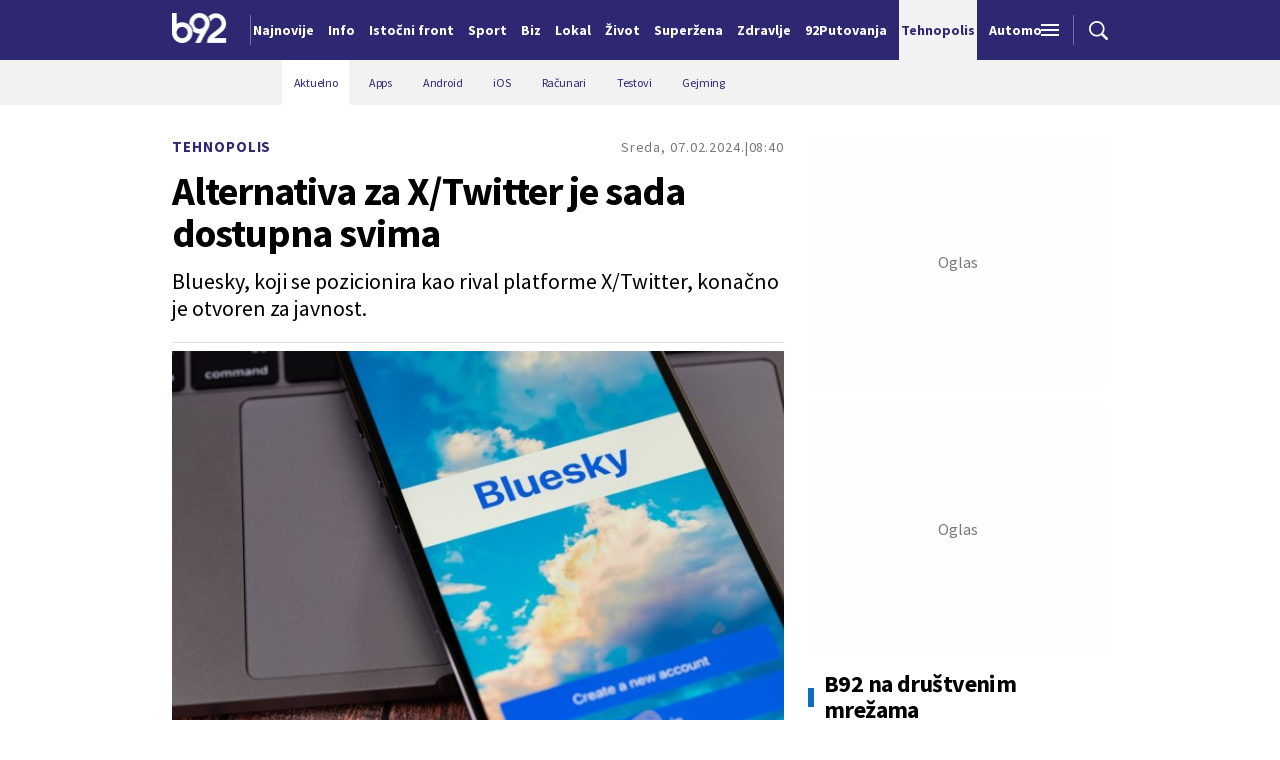

--- FILE ---
content_type: text/html; charset=UTF-8
request_url: https://www.b92.net/tehnopolis/vesti/alternativa-za-x-twitter-je-sada-dostupna-svima-2477685
body_size: 35535
content:
<!DOCTYPE html>
<html lang="sr">
<head>

    
    <title>Alternativa za X/Twitter je sada dostupna svima  -  B92
</title>
    <meta charset="UTF-8">

    <meta name="viewport" content="width=device-width, initial-scale=1.0">
    <meta name="app-context" content="page">
    <meta name="robots" content="max-image-preview:large">
    
                    <meta name="type" content="Vesti">
    <meta name="author" content="B92">
    <meta name="description" content="Bluesky, koji se pozicionira kao rival platforme X/Twitter, konačno je otvoren za javnost.
">
    <meta name="keywords" content="B92, najnovije vesti">
    
            <meta name="theme-color" content="#f2f2f2">
            <meta name="locale" content="sr_RS">
    <meta name="url" content="https://www.b92.net/tehnopolis/vesti/alternativa-za-x-twitter-je-sada-dostupna-svima-2477685">
    <meta name="image" content="https://www.b92.net/news/pics/2024/02/07/68429363465c3345b77225703751105_wide.jpg" />

    

    <link rel="canonical" href="https://www.b92.net/tehnopolis/vesti/alternativa-za-x-twitter-je-sada-dostupna-svima-2477685">

    
    
    <!-- UPSCORE LANDING START -->
    <script> (function(u,p,s,c,r){u[r]=u[r]||function(p){(u[r].q=u[r].q||[]).push(p)},u[r].ls=1*new Date();
        var a=p.createElement(s),m=p.getElementsByTagName(s)[0];a.async=1;a.src=c;m.parentNode.insertBefore(a,m) })
        (window,document,'script','//files.upscore.com/async/upScore.js','upScore');
        upScore({
        config:{
            domain: 'b92.net',
            article: '#article-content',
            track_positions: false},
        data: {
            section: '',
            taxonomy: '',
            object_id: '2477685-old',
            pubdate: '',
            author: 'b92',
            object_type: 'article',
        }});
    </script>
    <!-- UPSCORE LANDING END -->

    
    <meta property="og:title" content='Alternativa za X/Twitter je sada dostupna svima
'>
    <meta property="og:locale" content="sr_RS">
    <meta property="og:type" content="Vesti">
    <meta property="og:url" content='https://www.b92.net/tehnopolis/vesti/alternativa-za-x-twitter-je-sada-dostupna-svima-2477685'>
    <meta property="og:image" content="https://www.b92.net/news/pics/2024/02/07/68429363465c3345b77225703751105_wide.jpg" />
    <meta property="og:keywords" content="B92, najnovije vesti">
    <meta property="og:description" content="Bluesky, koji se pozicionira kao rival platforme X/Twitter, konačno je otvoren za javnost.
">
    <meta property="og:site_name" content="B92.net">
    <meta property="og:theme-color" content="#f2f2f2">
    

    <meta name="twitter:title" content='Alternativa za X/Twitter je sada dostupna svima
'>
    <meta name="twitter:locale" content="sr_RS">
    <meta name="tw:type" content="Vesti">
    <meta name="twitter:url" content="https://www.b92.net/tehnopolis/vesti/alternativa-za-x-twitter-je-sada-dostupna-svima-2477685">
    <meta name="twitter:keywords" content="B92, najnovije vesti">
    <meta name="twitter:description" content="Bluesky, koji se pozicionira kao rival platforme X/Twitter, konačno je otvoren za javnost.
">
    <meta name="twitter:theme-color" content="#f2f2f2">
    <meta name="twitter:image" content="https://www.b92.net/news/pics/2024/02/07/68429363465c3345b77225703751105_wide.jpg" />
    <meta property="fb:pages" content="293558305836">

    
    <!--ios compatibility-->
    <meta name="apple-mobile-web-app-capable" content="yes">
    <meta name="apple-mobile-web-app-title" content='Alternativa za X/Twitter je sada dostupna svima  -  B92
'>
    <link rel="apple-touch-icon" href="/files/b92/img/icons/apple-icon-144x144.png">

    <!--Android compatibility-->
    <meta name="mobile-web-app-capable" content="yes">
    <meta name="application-name" content='Alternativa za X/Twitter je sada dostupna svima  -  B92
'>

    
    <meta name="msapplication-TileColor" content="#312670">
    <meta name="msapplication-TileImage" content="/files/b92/img/icons/ms-icon-144x144.png">

    
    
            <meta http-equiv="refresh" content="900" >
    

    <link rel="icon" type="image/png" href="/files/b92/img/icons/android-icon-192x192.png">

            <link rel="icon" type="image/x-icon" href="/files/b92/favicon.ico">
    
    <!--CSS FILES-->
    <link rel="preconnect" href="https://fonts.googleapis.com">
    <link rel="preconnect" href="https://fonts.gstatic.com" crossorigin>
            <link href="https://fonts.googleapis.com/css2?family=Barlow+Semi+Condensed:wght@700&family=Barlow:wght@500&family=Source+Sans+Pro:ital,wght@0,300;0,400;0,600;0,700;1,400;1,600&family=Noto+Sans:wght@400&family=Poppins:wght@300;400;500;600;700&display=swap" rel="stylesheet">
    
    
    <link href="https://b92s.net/v5/css/videojs.b92.css?v=8" rel="stylesheet" type="text/css" />
    <link rel="stylesheet" type="text/css" href="https://b92s.net/video.js/video-js.min.css?v=8">
    <link rel="stylesheet" type="text/css" href="https://b92s.net/video.js/videojs-contrib-ads/videojs-contrib-ads.css?v=8">
    <link rel="stylesheet" type="text/css" href="https://b92s.net/video.js/videojs-contrib-ads/videojs.ads.css?v=8">
    <link rel="stylesheet" type="text/css" href="https://b92s.net/video.js/videojs-ima/videojs.ima.css?v=8">
    

    
                        <link href="/files/b92/css/owl.carousel.css?v=8" rel="stylesheet" type="text/css" />
            <link href="/files/b92/css/swiper.bundle.min.css?v=8" rel="stylesheet" type="text/css" />
            <link href="/files/b92/css/jquery.fancybox.min.css?v=8" rel="stylesheet" type="text/css" />
                        
                                    <link href="/files/b92/css/single-news.css?v=8" rel="stylesheet" type="text/css" />
                    
        
        

    <link rel="stylesheet" href="/files/custom.css?v=8">

        <!-- OLD ARTICLE IMAGE PRELOAD -->
            <link href="https://www.b92.net/news/pics/2024/02/07/68429363465c3345b77225703751105_wide.jpg" as="image" rel="preload" />
        
    
            <!-- (C)2000-2024 Gemius SA - gemiusPrism  / b92.net/b92.net NOVO -->
        <script type="text/javascript">
            var pp_gemius_identifier = '0muV7_tOkU1KgBjG_YgmYXZ3PxO1Bvs7Bs3cYFrAlOD.p7';
            // lines below shouldn't be edited
            function gemius_pending(i) { window[i] = window[i] || function() {var x = window[i+'_pdata'] = window[i+'_pdata'] || []; x[x.length]=Array.prototype.slice.call(arguments, 0);};};
            (function(cmds) { var c; while(c = cmds.pop()) gemius_pending(c)})(['gemius_cmd', 'gemius_hit', 'gemius_event', 'gemius_init', 'pp_gemius_hit', 'pp_gemius_event', 'pp_gemius_init']);
            window.pp_gemius_cmd = window.pp_gemius_cmd || window.gemius_cmd;
            (function(d,t) {try {var gt=d.createElement(t),s=d.getElementsByTagName(t)[0],l='http'+((location.protocol=='https:')?'s':''); gt.setAttribute('async','async');
            gt.setAttribute('defer','defer'); gt.src=l+'://gars.hit.gemius.pl/xgemius.js'; s.parentNode.insertBefore(gt,s);} catch (e) {}})(document,'script');
        </script>
        
    <!-- Google Tag Manager -->
    <script>(function(w,d,s,l,i){w[l]=w[l]||[];w[l].push({'gtm.start':
    new Date().getTime(),event:'gtm.js'});var f=d.getElementsByTagName(s)[0],
    j=d.createElement(s),dl=l!='dataLayer'?'&l='+l:'';j.async=true;j.src=
    'https://www.googletagmanager.com/gtm.js?id='+i+dl;f.parentNode.insertBefore(j,f);
    })(window,document,'script','dataLayer','GTM-K88DKZX');</script>
    <!-- End Google Tag Manager -->

    

    
            <script>

            let adsKeywords = {"pageType":"article","articleId":2477685,"bannerSafe":"1","section":"B92","articleCategory":"Tehnopolis","articleSubcategory":"Aktuelno","source":"B92","pubdate":"2024-02-07 08:40:00","author":"","articleTags":[]};

        </script>
        <!-- DIDOMI CMP START -->
<script type="text/javascript">window.gdprAppliesGlobally=true;(function(){function n(e){if(!window.frames[e]){if(document.body&&document.body.firstChild){var t=document.body;var r=document.createElement("iframe");r.style.display="none";r.name=e;r.title=e;t.insertBefore(r,t.firstChild)}else{setTimeout(function(){n(e)},5)}}}function e(r,a,o,s,c){function e(e,t,r,n){if(typeof r!=="function"){return}if(!window[a]){window[a]=[]}var i=false;if(c){i=c(e,n,r)}if(!i){window[a].push({command:e,version:t,callback:r,parameter:n})}}e.stub=true;e.stubVersion=2;function t(n){if(!window[r]||window[r].stub!==true){return}if(!n.data){return}var i=typeof n.data==="string";var e;try{e=i?JSON.parse(n.data):n.data}catch(t){return}if(e[o]){var a=e[o];window[r](a.command,a.version,function(e,t){var r={};r[s]={returnValue:e,success:t,callId:a.callId};if(n.source){n.source.postMessage(i?JSON.stringify(r):r,"*")}},a.parameter)}}if(typeof window[r]!=="function"){window[r]=e;if(window.addEventListener){window.addEventListener("message",t,false)}else{window.attachEvent("onmessage",t)}}}e("__uspapi","__uspapiBuffer","__uspapiCall","__uspapiReturn");n("__uspapiLocator");e("__tcfapi","__tcfapiBuffer","__tcfapiCall","__tcfapiReturn");n("__tcfapiLocator");(function(e){var t=document.createElement("link");t.rel="preconnect";t.as="script";var r=document.createElement("link");r.rel="dns-prefetch";r.as="script";var n=document.createElement("link");n.rel="preload";n.as="script";var i=document.createElement("script");i.id="spcloader";i.type="text/javascript";i["async"]=true;i.charset="utf-8";var a="https://sdk.privacy-center.org/"+e+"/loader.js?target="+document.location.hostname;if(window.didomiConfig&&window.didomiConfig.user){var o=window.didomiConfig.user;var s=o.country;var c=o.region;if(s){a=a+"&country="+s;if(c){a=a+"&region="+c}}}t.href="https://sdk.privacy-center.org/";r.href="https://sdk.privacy-center.org/";n.href=a;i.src=a;var d=document.getElementsByTagName("script")[0];d.parentNode.insertBefore(t,d);d.parentNode.insertBefore(r,d);d.parentNode.insertBefore(n,d);d.parentNode.insertBefore(i,d)})("5d4f9a97-bbaf-43db-8979-d91911adce82")})();</script>
<script type="text/javascript">
window.didomiConfig = {
    user: {
        bots: {
            consentRequired: false,
            types: ['crawlers', 'performance'],
            // https://developers.didomi.io/cmp/web-sdk/consent-notice/bots
            extraUserAgents: ['cXensebot', 'Lighthouse'],
        }
    }
};
</script>
<!-- DIDOMI CMP END --><style>
.single-news-content .banner-responsive {
	flex-direction:  column;
}
.single-news-content .banner-responsive > * {
	width: auto !important;
}
.single-news-content .banner-responsive .banner-wrapper {
	width: 100%;
}
.single-news-content .banner-responsive .banner-wrapper .banner-inner {
	    display: flex;
	    flex-wrap: wrap;
    justify-content: space-around;
}
.single-news-content .banner-responsive .banner-wrapper .banner-inner div {
	margin-bottom: 10px;
}
@media screen and (max-width: 991px){
	.lupon-sticky { bottom: 70px !important;}
}
</style>
                                                                                                                    <script type="text/javascript">
    (function(c,l,a,r,i,t,y){
        c[a]=c[a]||function(){(c[a].q=c[a].q||[]).push(arguments)};
        t=l.createElement(r);t.async=1;t.src="https://www.clarity.ms/tag/"+i;
        y=l.getElementsByTagName(r)[0];y.parentNode.insertBefore(t,y);
    })(window, document, "clarity", "script", "fqzxjiy0w7");
</script>
                                                                                                                    <script async src='https://hl.upscore.com/config/b92.net.js'></script>
                                                                                                                    <!--Google Ad Manager GAM start-->
<script async='async' src='https://www.googletagservices.com/tag/js/gpt.js'></script>
    <script async src="https://adxbid.info/b92net_tehnopolis.js"></script>

<script>


  let adOceanKeys = [];
  adOceanKeys.push(adsKeywords['section'], adsKeywords['articleCategory'],adsKeywords['articleSubcategory'], adsKeywords['articleId']);
  adOceanKeys = adOceanKeys.concat(adsKeywords['articleTags']);

  var googletag = googletag || {};
  googletag.cmd = googletag.cmd || [];
</script>
<script>
  googletag.cmd.push(function() {
    //mapping
    var mappingMobile = googletag.sizeMapping().
    addSize([0, 0], [[320, 100], [320, 50], [300, 250], [300, 100], [250, 250],[1, 1], 'fluid']).
    build();
    // slots
    var gptAdSlots = [];

    gptAdSlots[0] = googletag.defineSlot('/1092830/B92_AdX_mobile_top_parent/B92_AdX_Mobile_Top_Tehnopolis', [[300, 250],[300, 100], [320, 50], [320, 100]], 'div-gpt-ad-1709219602019-0').
    defineSizeMapping(mappingMobile).
    addService(googletag.pubads());
    gptAdSlots[1] = googletag.defineSlot('/1092830/b92_adx_mobile_1_parent/b92_adx_mobile_1_tehnopolis', [[300, 250],[300, 100], [320, 50], [320, 100]], 'div-gpt-ad-1709219605808-0').
    defineSizeMapping(mappingMobile).
    addService(googletag.pubads());
    gptAdSlots[2] = googletag.defineOutOfPageSlot('/1092830/Web_Interstitial', googletag.enums.OutOfPageFormat.INTERSTITIAL).
    defineSizeMapping(mappingMobile).
    addService(googletag.pubads());
    gptAdSlots[3] = googletag.defineSlot('/21836280021/adxp_b92_net_sticky', [[320, 100], [728, 90], [320, 50], [970, 90]], 'adxp_b92_net_sticky').addService(googletag.pubads());   
    gptAdSlots[4] =    googletag.defineSlot('/1092830/1x1', [1, 1], 'div-gpt-ad-1717589365473-0').addService(googletag.pubads());
    if(adsKeywords.pageType != "article"){
  gptAdSlots[5] = googletag.defineSlot('/1092830/b92_adx_mobile_2_parent/b92_adx_mobile_2_tehnopolis', [[300, 250],[300, 100], [320, 50], [320, 100]], 'div-gpt-ad-1709219609380-0').
    defineSizeMapping(mappingMobile).
    addService(googletag.pubads());
    gptAdSlots[6] = googletag.defineSlot('/1092830/b92_adx_mobile_3_parent/b92_adx_mobile_3_tehnopolis', [[300, 250],[300, 100], [320, 50], [320, 100]], 'div-gpt-ad-1709219613197-0').
    defineSizeMapping(mappingMobile).
    addService(googletag.pubads());
    }else{
    gptAdSlots[5] = googletag.defineSlot('/1092830/b92_under_article_1_parent/b92_under_article_1_tehnopolis', [[300, 250], [300, 100]], 'div-gpt-ad-1709207408106-0').
    addService(googletag.pubads());
    gptAdSlots[6] = googletag.defineSlot('/1092830/b92_under_article_2_parent/b92_under_article_2_tehnopolis', [[300, 250], [300, 100]], 'div-gpt-ad-1709207409917-0').
    addService(googletag.pubads());

    }
    
    googletag.pubads().setTargeting("section", adsKeywords['section']);
    // start
    googletag.pubads().setTargeting("section", adsKeywords['section']);
    googletag.pubads().setTargeting("category", adsKeywords['articleCategory']);
    googletag.pubads().setTargeting("tag", adsKeywords['articleTags']);
    googletag.pubads().setTargeting("id", adsKeywords['articleId']);
    googletag.pubads().disableInitialLoad();
    googletag.pubads().enableSingleRequest();
    googletag.pubads().collapseEmptyDivs(true,true);
    /*googletag.pubads().enableLazyLoad({
        fetchMarginPercent: 200,
        renderMarginPercent: 100,
        mobileScaling: 2.0
    });*/
    googletag.enableServices();
  });
</script>
<!--Google Ad Manager GAM end--><script type="text/javascript" src="//b92rs.adocean.pl/files/js/ado.js"></script>
<script type="text/javascript">
/* (c)AdOcean 2003-2024 */
        if(typeof ado!=="object"){ado={};ado.config=ado.preview=ado.placement=ado.master=ado.slave=function(){};}
        ado.config({mode: "old", xml: false, consent: true, characterEncoding: true});
        ado.preview({enabled: true, emiter: "b92rs.adocean.pl", id: "w8qbmKoFSE48rQlJpcC0cBz8s_HGPjI3bj.mBWRwSqf.E7"});
</script>
<!-- start master -->
<script type="text/javascript">
/* (c)AdOcean 2003-2024, MASTER: b92.net.B92.net NOVO.B92.net.Tehnopolis */
ado.master({id: 'hFsLCu1eSLUCT0Nap5OninBQHQm.okcl3DWVHENc8aP.N7', server: 'b92rs.adocean.pl', keys: adOceanKeys  });
</script>
<!--  end master  -->
                                                                                                                    <!--<head>-->
<script>
  var esadt;esadt||((esadt=esadt||{}).cmd=esadt.cmd||[],function(){var t=document.createElement("script");t.async=!0,t.id="esadt",t.type="text/javascript";var e="https:"==document.location.protocol;t.src=(e?"https:":"http:")+"///sspjs.eskimi.com/esadt.js",(e=document.getElementsByTagName("script")[0]).parentNode.insertBefore(t,e)}());
</script>
<!--</head>-->
                                                                                                                    <script type="text/javascript" class="teads" src="//a.teads.tv/page/125060/tag" async="true"></script>
                                                
    


</head>

<body>
  <!-- Google Tag Manager (noscript) -->
    <noscript><iframe src="https://www.googletagmanager.com/ns.html?id=GTM-PHVNJCRH" height="0" width="0" style="display:none;visibility:hidden"></iframe></noscript>
    <!-- End Google Tag Manager (noscript) --><!-- End Google Tag Manager (noscript) -->
    
    <div id="banner-left" class="big-banner banner-left">
                                <div id="adoceanb92rskknklopkim"></div>
<script type="text/javascript">
/* (c)AdOcean 2003-2024, b92.net.B92.net NOVO.B92.net.Tehnopolis.Wallpaper Left */
ado.slave('adoceanb92rskknklopkim', {myMaster: 'hFsLCu1eSLUCT0Nap5OninBQHQm.okcl3DWVHENc8aP.N7' });
</script>
                            </div>
            
    <div id="banner-right" class="big-banner banner-right">
                                <div id="adoceanb92rsxkeroljpsh"></div>
<script type="text/javascript">
/* (c)AdOcean 2003-2024, b92.net.B92.net NOVO.B92.net.Tehnopolis.Wallpaper Right */
ado.slave('adoceanb92rsxkeroljpsh', {myMaster: 'hFsLCu1eSLUCT0Nap5OninBQHQm.okcl3DWVHENc8aP.N7' });
</script>
                            </div>
            
    <style>
    :root {
        --categoryColor: #2E2873;
    }
</style>


<div class="header-default-wrapper">
    <div class="banner-header">
        <div class='container'>
            <div class="banner">
                <div class='banner-wrapper'>
                    <div class='banner-inner'>
                                                <div id="adoceanb92rsqipneulrts"></div>
<script type="text/javascript">
/* (c)AdOcean 2003-2024, b92.net.B92.net NOVO.B92.net.Tehnopolis.Header Wallpaper */
ado.slave('adoceanb92rsqipneulrts', {myMaster: 'hFsLCu1eSLUCT0Nap5OninBQHQm.okcl3DWVHENc8aP.N7' });
</script>
                                            </div>
                </div>
            </div>
                    </div>
    </div>
    <header class="header-default" style="background-color:;
                background-image: url('');">
        <div class="container">
            <div class="header-wrapper">
                <a href="/" class="header-logo" aria-label="Logo">
                    <img src="/files/b92/img/logo-b92.png" alt="logo B92" width="55" height="30">
                </a>
                <div class="header-scroll-menu">
                    <a href="https://www.b92.net/najnovije-vesti" style="color:" class="">Najnovije</a>
                                                                                                    
                                                                                                <a href="/info">
                                    <span style="color:">Info</span></a>
                                                                                                                                                                                      
                                                                                                <a  href="/tema/19/istocni-front">
                                    <span style="color:">Istočni front</span></a>
                                    
                                
                                                                                                                                                                                      
                                                                                                <a href="https://www.b92.net/sport">
                                    <span style="color:">Sport</span></a>
                                                                                                                                                                                      
                                                                                                <a href="https://www.b92.net/biz">
                                    <span style="color:">Biz</span></a>
                                                                                                                                                                                      
                                                                                                <a href="https://www.b92.net/lokal">
                                    <span style="color:">Lokal</span></a>
                                                                                                                                                                                      
                                                                                                <a href="/zivot">
                                    <span style="color:">Život</span></a>
                                                                                                                                                                                      
                                                                                                <a href="https://superzena.b92.net">
                                    <span style="color:">Superžena</span></a>
                                                                                                                                                                                      
                                                                                                <a href="/zdravlje">
                                    <span style="color:">Zdravlje</span></a>
                                                                                                                                                                                      
                                                                                                <a href="https://www.b92.net/putovanja">
                                    <span style="color:">92Putovanja</span></a>
                                                                                                                                                                                      
                                                            <a href="/tehnopolis" class="active" style="background-color:">
                                <span style="color:">Tehnopolis</span></a>
                                                                                                                                                        
                                                                                                <a href="/automobili">
                                    <span style="color:">Automobili</span></a>
                                                                                                                                                                                      
                                                                                                <a href="/kultura">
                                    <span style="color:">Kultura</span></a>
                                                                                                                                                                                      
                                                                                                <a href="/esports">
                                    <span style="color:">eSports</span></a>
                                                                                                                                                                                      
                                                                                                                                        <a href="/specijal/3/english">
                                            <span style="color:">
                                                                                                    English
                                                                                            </span>
                                        </a>
                                                                                                                                                          </div>
                <div class="navbar-toggler">
                    <img src="/files/b92/img/icons/menu.png" alt="menu">
                </div>
                <a href="https://www.b92.net/najnovije-vesti" class="search-link">
                    <img src="/files/b92/img/icons/zoom.png" alt="search">
                </a>
            </div>
        </div>
        <div class="new-live-news">
            <span class="new-live-btn">Nova vest</span>
        </div>
    </header>
</div>
<div class="header-menu-bg"></div>
<div class="header-aditional-menu">
    <div class="header-aditional-menu-inner">
        <span class="close-menu">
            <img src="/files/b92/img/icons/close.png" alt="close">
        </span>
        <ul class="header-menu">
            <li class="menu-item">
                <a href="https://www.b92.net/najnovije-vesti" class="menu-link active">Najnovije</a>
                                                            <a href="https://www.b92.net/info" class="menu-link active">Info
                                                                                        <span class="toggle-submenu submenu-chevron">
                                    <svg width='22' height="18">
                                        <use xlink:href="/files/b92/fontawesome/solid.svg#chevron-down"></use>
                                    </svg>
                                </span>
                                                    </a>
                                                    <ul class="submenu">
                                                                                                        <li class="submenu-item">
                                        <a href="/info/politika" class="submenu-link">Politika</a>
                                    </li>
                                                                                                        <li class="submenu-item">
                                        <a href="/info/drustvo" class="submenu-link">Društvo</a>
                                    </li>
                                                                                                        <li class="submenu-item">
                                        <a href="/info/hronika" class="submenu-link">Hronika</a>
                                    </li>
                                                                                                        <li class="submenu-item">
                                        <a href="/info/kosovo" class="submenu-link">Kosovo</a>
                                    </li>
                                                                                                        <li class="submenu-item">
                                        <a href="/info/region" class="submenu-link">Region</a>
                                    </li>
                                                                                                        <li class="submenu-item">
                                        <a href="/info/svet" class="submenu-link">Svet</a>
                                    </li>
                                                                                                        <li class="submenu-item">
                                        <a href="/info/razno" class="submenu-link">Razno</a>
                                    </li>
                                                                                                                                            
                                                                    <li class="submenu-item">
                                        <a href="https://www.b92.net/tema/21/rat-u-svetoj-zemlji" class="submenu-link">Rat na Bliskom istoku</a>
                                    </li>
                                                            </ul>

                                                                                                        
                            <a href="https://www.b92.net/biz" class="menu-link active">Biz
                                                                                                    <span class="toggle-submenu submenu-chevron">
                                        <svg width='22' height="18">
                                            <use xlink:href="/files/b92/fontawesome/solid.svg#chevron-down"></use>
                                        </svg>
                                    </span>
                                                            </a>
                        
                                                    <ul class="submenu">
                                                                                                        <li class="submenu-item">
                                        <a href="https://www.b92.net/biz/srbija" class="submenu-link">Srbija</a>
                                    </li>
                                                                                                        <li class="submenu-item">
                                        <a href="https://www.b92.net/biz/region" class="submenu-link">Region</a>
                                    </li>
                                                                                                        <li class="submenu-item">
                                        <a href="https://www.b92.net/biz/svet" class="submenu-link">Svet</a>
                                    </li>
                                                                                                        <li class="submenu-item">
                                        <a href="https://www.b92.net/biz/moj-kvadrat" class="submenu-link">Moj kvadrat</a>
                                    </li>
                                                                                                                                                                                    <li class="submenu-item">
                                        <a href="https://www.b92.net/biz/fokus" class="submenu-link">Fokus</a>
                                    </li>
                                                            </ul>
                                                                                                        
                            <a href="https://www.b92.net/lokal" class="menu-link active">Lokal
                                                                                                    <span class="toggle-submenu submenu-chevron">
                                        <svg width='22' height="18">
                                            <use xlink:href="/files/b92/fontawesome/solid.svg#chevron-down"></use>
                                        </svg>
                                    </span>
                                                            </a>
                        
                                                    <ul class="submenu">
                                                                                                        <li class="submenu-item">
                                        <a href="https://www.b92.net/lokal/beograd" class="submenu-link">Beograd</a>
                                    </li>
                                                                                                        <li class="submenu-item">
                                        <a href="https://www.b92.net/lokal/nis" class="submenu-link">Niš</a>
                                    </li>
                                                                                                        <li class="submenu-item">
                                        <a href="https://www.b92.net/lokal/novi-sad" class="submenu-link">Novi Sad</a>
                                    </li>
                                                                                                        <li class="submenu-item">
                                        <a href="https://www.b92.net/lokal/kragujevac" class="submenu-link">Kragujevac</a>
                                    </li>
                                                                                                        <li class="submenu-item">
                                        <a href="https://www.b92.net/lokal/subotica" class="submenu-link">Subotica</a>
                                    </li>
                                                                                                        <li class="submenu-item">
                                        <a href="https://www.b92.net/lokal/cacak" class="submenu-link">Čačak</a>
                                    </li>
                                                                                                        <li class="submenu-item">
                                        <a href="https://www.b92.net/lokal/novi-pazar" class="submenu-link">Novi Pazar</a>
                                    </li>
                                                                                                        <li class="submenu-item">
                                        <a href="https://www.b92.net/lokal/zrenjanin" class="submenu-link">Zrenjanin</a>
                                    </li>
                                                                                                        <li class="submenu-item">
                                        <a href="https://www.b92.net/lokal/krusevac" class="submenu-link">Kruševac</a>
                                    </li>
                                                                                                        <li class="submenu-item">
                                        <a href="https://www.b92.net/lokal/leskovac" class="submenu-link">Leskovac</a>
                                    </li>
                                                                                                        <li class="submenu-item">
                                        <a href="https://www.b92.net/lokal/jagodina" class="submenu-link">Jagodina</a>
                                    </li>
                                                                                                        <li class="submenu-item">
                                        <a href="https://www.b92.net/lokal/sid" class="submenu-link">Šid</a>
                                    </li>
                                                            </ul>
                                                                                                        
                            <a href="https://www.b92.net/sport" class="menu-link active">Sport
                                                                                                    <span class="toggle-submenu submenu-chevron">
                                        <svg width='22' height="18">
                                            <use xlink:href="/files/b92/fontawesome/solid.svg#chevron-down"></use>
                                        </svg>
                                    </span>
                                                            </a>
                        
                                                    <ul class="submenu">
                                                                                                        <li class="submenu-item">
                                        <a href="https://www.b92.net/sport/fudbal" class="submenu-link">Fudbal</a>
                                    </li>
                                                                                                        <li class="submenu-item">
                                        <a href="https://www.b92.net/sport/kosarka" class="submenu-link">Košarka</a>
                                    </li>
                                                                                                        <li class="submenu-item">
                                        <a href="https://www.b92.net/sport/tenis" class="submenu-link">Tenis</a>
                                    </li>
                                                                                                        <li class="submenu-item">
                                        <a href="https://www.b92.net/sport/atletika" class="submenu-link">Atletika</a>
                                    </li>
                                                                                                        <li class="submenu-item">
                                        <a href="https://www.b92.net/sport/odbojka" class="submenu-link">Odbojka</a>
                                    </li>
                                                                                                        <li class="submenu-item">
                                        <a href="https://www.b92.net/sport/vaterpolo" class="submenu-link">Vaterpolo</a>
                                    </li>
                                                                                                        <li class="submenu-item">
                                        <a href="https://www.b92.net/sport/rukomet" class="submenu-link">Rukomet</a>
                                    </li>
                                                                                                        <li class="submenu-item">
                                        <a href="https://www.b92.net/sport/auto-moto" class="submenu-link">Auto-moto</a>
                                    </li>
                                                                                                        <li class="submenu-item">
                                        <a href="https://www.b92.net/sport/pojedinacni-sportovi" class="submenu-link">Pojedinačni sportovi</a>
                                    </li>
                                                                                                        <li class="submenu-item">
                                        <a href="https://www.b92.net/sport/ekipni-sportovi" class="submenu-link">Ekipni sportovi</a>
                                    </li>
                                                                                                        <li class="submenu-item">
                                        <a href="https://www.b92.net/sport/zimski-sportovi" class="submenu-link">Zimski sportovi</a>
                                    </li>
                                                                                                        <li class="submenu-item">
                                        <a href="https://www.b92.net/sport/sportovi-na-vodi" class="submenu-link">Sportovi na vodi</a>
                                    </li>
                                                                                                        <li class="submenu-item">
                                        <a href="https://www.b92.net/sport/borilacki-sportovi" class="submenu-link">Borilački sportovi</a>
                                    </li>
                                                                                                        <li class="submenu-item">
                                        <a href="https://www.b92.net/sport/olimpizam" class="submenu-link">Olimpizam</a>
                                    </li>
                                                                                                                                                                                                                    </ul>
                                                                                                    
                                                                                    <a href="https://www.b92.net/specijal/5/euroleague" class="menu-link active ">
                                    Euroleague
                                </a>
                                                                                                                                
                                                                                    <a href="https://www.b92.net/specijal/1/nba" class="menu-link active ">
                                    NBA
                                </a>
                                                                                                                                    <a href="https://www.b92.net/zivot" class="menu-link active">Život
                                                                                        <span class="toggle-submenu submenu-chevron">
                                    <svg width='22' height="18">
                                        <use xlink:href="/files/b92/fontawesome/solid.svg#chevron-down"></use>
                                    </svg>
                                </span>
                                                    </a>
                                                    <ul class="submenu">
                                                                                                        <li class="submenu-item">
                                        <a href="/zivot/aktuelno" class="submenu-link">Aktuelno</a>
                                    </li>
                                                                                                        <li class="submenu-item">
                                        <a href="/zivot/nauka" class="submenu-link">Nauka</a>
                                    </li>
                                                                                                        <li class="submenu-item">
                                        <a href="/zivot/istorija" class="submenu-link">Istorija</a>
                                    </li>
                                                                                                        <li class="submenu-item">
                                        <a href="/zivot/tabu" class="submenu-link">Tabu</a>
                                    </li>
                                                                                                        <li class="submenu-item">
                                        <a href="/zivot/ljubimac" class="submenu-link">Ljubimac</a>
                                    </li>
                                                                                                                                            
                                                            </ul>

                                                                                                        <a href="https://www.b92.net/zdravlje" class="menu-link active">Zdravlje
                                                                                        <span class="toggle-submenu submenu-chevron">
                                    <svg width='22' height="18">
                                        <use xlink:href="/files/b92/fontawesome/solid.svg#chevron-down"></use>
                                    </svg>
                                </span>
                                                    </a>
                                                    <ul class="submenu">
                                                                                                        <li class="submenu-item">
                                        <a href="/zdravlje/aktuelno" class="submenu-link">Aktuelno</a>
                                    </li>
                                                                                                        <li class="submenu-item">
                                        <a href="/zdravlje/bolesti" class="submenu-link">Bolesti</a>
                                    </li>
                                                                                                        <li class="submenu-item">
                                        <a href="/zdravlje/prevencija" class="submenu-link">Prevencija</a>
                                    </li>
                                                                                                        <li class="submenu-item">
                                        <a href="/zdravlje/mentalno-zdravlje" class="submenu-link">Mentalno zdravlje</a>
                                    </li>
                                                                                                        <li class="submenu-item">
                                        <a href="/zdravlje/ishrana" class="submenu-link">Ishrana</a>
                                    </li>
                                                                                                                                            
                                                            </ul>

                                                                                                        
                            <a href="https://superzena.b92.net" class="menu-link active">Superžena
                                                                                                    <span class="toggle-submenu submenu-chevron">
                                        <svg width='22' height="18">
                                            <use xlink:href="/files/b92/fontawesome/solid.svg#chevron-down"></use>
                                        </svg>
                                    </span>
                                                            </a>
                        
                                                    <ul class="submenu">
                                                                                                        <li class="submenu-item">
                                        <a href="https://superzena.b92.net/zivoti-poznatih" class="submenu-link">Životi poznatih</a>
                                    </li>
                                                                                                        <li class="submenu-item">
                                        <a href="https://superzena.b92.net/moda" class="submenu-link">Moda</a>
                                    </li>
                                                                                                        <li class="submenu-item">
                                        <a href="https://superzena.b92.net/dom-i-porodica" class="submenu-link">Dom i porodica</a>
                                    </li>
                                                                                                        <li class="submenu-item">
                                        <a href="https://superzena.b92.net/kuhinja" class="submenu-link">Kuhinja</a>
                                    </li>
                                                                                                        <li class="submenu-item">
                                        <a href="https://superzena.b92.net/lepa-i-zdrava" class="submenu-link">Lepa i zdrava</a>
                                    </li>
                                                                                                        <li class="submenu-item">
                                        <a href="https://superzena.b92.net/ljubav-i-strast" class="submenu-link">Ljubav i strast</a>
                                    </li>
                                                                                                        <li class="submenu-item">
                                        <a href="https://superzena.b92.net/astro" class="submenu-link">Astro</a>
                                    </li>
                                                                                                                                                                                    <li class="submenu-item">
                                        <a href="https://superzena.b92.net/superzene" class="submenu-link">Superžene</a>
                                    </li>
                                                                                                                                                                                    <li class="submenu-item">
                                        <a href="https://superzena.b92.net/superstav" class="submenu-link">Superstav</a>
                                    </li>
                                                                                                                                        </ul>
                                                                                                        
                            <a href="https://www.b92.net/putovanja" class="menu-link active">92Putovanja
                                                                                                    <span class="toggle-submenu submenu-chevron">
                                        <svg width='22' height="18">
                                            <use xlink:href="/files/b92/fontawesome/solid.svg#chevron-down"></use>
                                        </svg>
                                    </span>
                                                            </a>
                        
                                                    <ul class="submenu">
                                                                                                        <li class="submenu-item">
                                        <a href="https://www.b92.net/putovanja/moj-put" class="submenu-link">Moj put</a>
                                    </li>
                                                                                                        <li class="submenu-item">
                                        <a href="https://www.b92.net/putovanja/aktuelno" class="submenu-link">Aktuelno</a>
                                    </li>
                                                                                                        <li class="submenu-item">
                                        <a href="https://www.b92.net/putovanja/zanimljivosti" class="submenu-link">Zanimljivosti</a>
                                    </li>
                                                                                                        <li class="submenu-item">
                                        <a href="https://www.b92.net/putovanja/zimovanje" class="submenu-link">Zimovanje</a>
                                    </li>
                                                                                                        <li class="submenu-item">
                                        <a href="https://www.b92.net/putovanja/letovanje" class="submenu-link">Letovanje</a>
                                    </li>
                                                                                                                                        </ul>
                                                                                                        <a href="https://www.b92.net/automobili" class="menu-link active">Automobili
                                                                                        <span class="toggle-submenu submenu-chevron">
                                    <svg width='22' height="18">
                                        <use xlink:href="/files/b92/fontawesome/solid.svg#chevron-down"></use>
                                    </svg>
                                </span>
                                                    </a>
                                                    <ul class="submenu">
                                                                                                        <li class="submenu-item">
                                        <a href="/automobili/aktuelno" class="submenu-link">Aktuelno</a>
                                    </li>
                                                                                                        <li class="submenu-item">
                                        <a href="/automobili/testovi" class="submenu-link">Testovi</a>
                                    </li>
                                                                                                        <li class="submenu-item">
                                        <a href="/automobili/polovnjak" class="submenu-link">Polovnjak</a>
                                    </li>
                                                                                                        <li class="submenu-item">
                                        <a href="/automobili/visoki-napon" class="submenu-link">Visoki napon</a>
                                    </li>
                                                                                                        <li class="submenu-item">
                                        <a href="/automobili/garaza" class="submenu-link">Garaža</a>
                                    </li>
                                                                                                        <li class="submenu-item">
                                        <a href="/automobili/zanimljivosti" class="submenu-link">Zanimljivosti</a>
                                    </li>
                                                                                                                                            
                                                            </ul>

                                                                                                        <a href="https://www.b92.net/tehnopolis" class="menu-link active">Tehnopolis
                                                                                        <span class="toggle-submenu submenu-chevron">
                                    <svg width='22' height="18">
                                        <use xlink:href="/files/b92/fontawesome/solid.svg#chevron-down"></use>
                                    </svg>
                                </span>
                                                    </a>
                                                    <ul class="submenu">
                                                                                                        <li class="submenu-item">
                                        <a href="/tehnopolis/aktuelno" class="submenu-link">Aktuelno</a>
                                    </li>
                                                                                                        <li class="submenu-item">
                                        <a href="/tehnopolis/apps" class="submenu-link">Apps</a>
                                    </li>
                                                                                                        <li class="submenu-item">
                                        <a href="/tehnopolis/android" class="submenu-link">Android</a>
                                    </li>
                                                                                                        <li class="submenu-item">
                                        <a href="/tehnopolis/ios" class="submenu-link">iOS</a>
                                    </li>
                                                                                                        <li class="submenu-item">
                                        <a href="/tehnopolis/racunari" class="submenu-link">Računari</a>
                                    </li>
                                                                                                        <li class="submenu-item">
                                        <a href="/tehnopolis/testovi" class="submenu-link">Testovi</a>
                                    </li>
                                                                                                        <li class="submenu-item">
                                        <a href="/tehnopolis/gejming" class="submenu-link">Gejming</a>
                                    </li>
                                                                                                                                            
                                                            </ul>

                                                                                                        <a href="https://www.b92.net/kultura" class="menu-link active">Kultura
                                                                                        <span class="toggle-submenu submenu-chevron">
                                    <svg width='22' height="18">
                                        <use xlink:href="/files/b92/fontawesome/solid.svg#chevron-down"></use>
                                    </svg>
                                </span>
                                                    </a>
                                                    <ul class="submenu">
                                                                                                        <li class="submenu-item">
                                        <a href="/kultura/aktuelno" class="submenu-link">Aktuelno</a>
                                    </li>
                                                                                                        <li class="submenu-item">
                                        <a href="/kultura/filmtv" class="submenu-link">Film/TV</a>
                                    </li>
                                                                                                        <li class="submenu-item">
                                        <a href="/kultura/muzika" class="submenu-link">Muzika</a>
                                    </li>
                                                                                                        <li class="submenu-item">
                                        <a href="/kultura/pozoriste" class="submenu-link">Pozorište</a>
                                    </li>
                                                                                                        <li class="submenu-item">
                                        <a href="/kultura/knjigestripovi" class="submenu-link">Knjige/Stripovi</a>
                                    </li>
                                                                                                                                            
                                                            </ul>

                                                                                                        <a href="https://www.b92.net/esports" class="menu-link active">eSports
                                                                                        <span class="toggle-submenu submenu-chevron">
                                    <svg width='22' height="18">
                                        <use xlink:href="/files/b92/fontawesome/solid.svg#chevron-down"></use>
                                    </svg>
                                </span>
                                                    </a>
                                                    <ul class="submenu">
                                                                                                        <li class="submenu-item">
                                        <a href="/esports/cs2" class="submenu-link">CS2</a>
                                    </li>
                                                                                                        <li class="submenu-item">
                                        <a href="/esports/lol" class="submenu-link">LoL</a>
                                    </li>
                                                                                                                                                                                    <li class="submenu-item">
                                        <a href="/esports/domaca-scena" class="submenu-link">Domaća scena</a>
                                    </li>
                                                                                                                                                                                                                                                                <li class="submenu-item">
                                        <a href="/esports/fortnite" class="submenu-link">Fortnite</a>
                                    </li>
                                                                                                        <li class="submenu-item">
                                        <a href="/esports/valorant" class="submenu-link">Valorant</a>
                                    </li>
                                                                                                        <li class="submenu-item">
                                        <a href="/esports/aktuelno" class="submenu-link">Aktuelno</a>
                                    </li>
                                                                                                                                            
                                                            </ul>

                                                                                                    
                                                                                    <a href="https://www.b92.net/specijal/3/english" class="menu-link active ">
                                    English
                                </a>
                                                                                                    </li>
            <li class="menu-item">
                <a href="#" class="menu-link active">

                </a>

            </li>
        </ul>
    </div>
    <div class="app-links">
        <a href="https://play.google.com/store/apps/details?id=net.b92.android.brisbane&amp;hl=en&amp;gl=US" aria-label="Google Play">
            <img src="/files/b92/img/googleplay.webp" alt="Google Play" width="auto" height="auto">
        </a>
        <a href="https://apps.apple.com/us/app/b92/id513918593" aria-label="App Store">
            <img src="/files/b92/img/appstore.webp" alt="App Store" width="auto" height="auto">
        </a>
    </div>
</div>

    
    <main >

            <style>
        .single-news .single-news-content {
            font-size: 16px;
            line-height: 22px;
            margin-bottom: 22px;
        }

        .single-news-content strong {
            font-weight:bold !important;
        }
        @media (min-width: 1300px) {
            .single-news .single-news-content {
                font-size: 20px;
                line-height: 30px;
            }
        }
    </style>
    <style>
    .lokal-subcategory-menu-list {
        padding-left:215px !important;
    }
</style>
            <section class="subcategory-menu-wrapper" style="background-color: ">
            <div class="container">
                <div class="subcategory-menu">
                    <ul class="subcategory-menu-list ">
                                                    

                                                                                                                                                                        <li class="menu-item">
                                        
                                                                                    <a href="/tehnopolis/aktuelno" class="menu-link active" style="background-color:">
                                            <span style="color:">Aktuelno</span></a>
                                                                            </li>

                                                                                                                                            <li class="menu-item">
                                        
                                                                                    <a href="/tehnopolis/apps" class="menu-link">
                                            <span style="color: ">Apps</span></a>
                                                                            </li>

                                                                                                                                            <li class="menu-item">
                                        
                                                                                    <a href="/tehnopolis/android" class="menu-link">
                                            <span style="color: ">Android</span></a>
                                                                            </li>

                                                                                                                                            <li class="menu-item">
                                        
                                                                                    <a href="/tehnopolis/ios" class="menu-link">
                                            <span style="color: ">iOS</span></a>
                                                                            </li>

                                                                                                                                            <li class="menu-item">
                                        
                                                                                    <a href="/tehnopolis/racunari" class="menu-link">
                                            <span style="color: ">Računari</span></a>
                                                                            </li>

                                                                                                                                            <li class="menu-item">
                                        
                                                                                    <a href="/tehnopolis/testovi" class="menu-link">
                                            <span style="color: ">Testovi</span></a>
                                                                            </li>

                                                                                                                                            <li class="menu-item">
                                        
                                                                                    <a href="/tehnopolis/gejming" class="menu-link">
                                            <span style="color: ">Gejming</span></a>
                                                                            </li>

                                                                                                                                                                                                                            
                        
                    </ul>
                </div>
            </div>
        </section>
    


    <!-- banner code for billboard-1-desktop -->
                    <div class="banner bnr-desktop">
                        <div class='banner-wrapper'>
                            <div class='banner-inner '>
                            <div id="adoceanb92rswgrqnjiioc"></div>
<script type="text/javascript">
/* (c)AdOcean 2003-2024, b92.net.B92.net NOVO.B92.net.Tehnopolis.BillboardPush */
ado.slave('adoceanb92rswgrqnjiioc', {myMaster: 'hFsLCu1eSLUCT0Nap5OninBQHQm.okcl3DWVHENc8aP.N7' });
</script>
                            </div>
                        </div>
                    </div>
                                                            
    


    <!-- banner code for billboard-1-mobile -->
                    <div class="banner bnr-mobile">
                        <div class='banner-wrapper'>
                            <div class='banner-inner '>
                            <!-- /1092830/B92_AdX_mobile_top_parent/B92_AdX_Mobile_Top_Tehnopolis -->
<div id='div-gpt-ad-1709219602019-0' >
  <script>
    googletag.cmd.push(function() { googletag.display('div-gpt-ad-1709219602019-0'); });
  </script>
</div>
                            </div>
                        </div>
                    </div>
                                                            
    


    <section class="single-news">
        <div class="container">
            <div class="layout">
                <div class="main-content">
                    <div class="single-news-header">
                                                <a href="/tehnopolis"
                            class="single-news-category">
                            Tehnopolis
                        </a>
                                                <div class="single-news-time">
                            <p class="single-news-date">Sreda, 07.02.2024.</p>
                            <p class="single-news-hour">08:40</p>
                        </div>
                        <h1 class="single-news-title">Alternativa za X/Twitter je sada dostupna svima</h1>
                                                    <p class="single-news-short-description">
                                Bluesky, koji se pozicionira kao rival platforme X/Twitter, konačno je otvoren za javnost.
                            </p>
                                                <div class="single-news-author" style="order: 4">
                                                            <p>
                                    
                                    
                                                                            Izvor: <span>B92</span>
                                                                    </p>
                                                    </div>
                        <figure class="single-news-lead-image">
                            <div class="img-placeholder">
                                <picture>
                                                                                                                <img src="https://www.b92.net/news/pics/2024/02/07/68429363465c3345b77225703751105_wide.jpg"
                                             alt="Alternativa za X/Twitter je sada dostupna svima"
                                             fetchpriority="high"
                                             loading="eager"
                                             class="lazyload">
                                                                    </picture>
                            </div>
                                                            <div class='image-info'>
                                    <span class='caption'></span>
                                    <span class='source'>Foto: Primakov / Shutterstock.com</span>
                                </div>
                                                    </figure>
                    </div>
                    <!-- banner code for billboard-2-mobile -->
                    <div class="banner bnr-mobile">
                        <div class='banner-wrapper'>
                            <div class='banner-inner '>
                            <!-- /1092830/b92_adx_mobile_1_parent/b92_adx_mobile_1_tehnopolis -->
<div id='div-gpt-ad-1709219605808-0' >
  <script>
    googletag.cmd.push(function() { googletag.display('div-gpt-ad-1709219605808-0'); });
  </script>
</div>
                            </div>
                        </div>
                    </div>
                                                            
    



                    <div class="single-news-layout">

                        <div class="single-news-content old-single-news">
                                                                    <p></p>
                                
                                                                <p></p>
                                
                                

                                                                                                                                                                                                                                                                                
                                        To znači da za prijavu na Bluesky više neće biti potrebna pozivnica. <br /><br /> Od trenutka kada je Ilon Mask kupio Twitter u oktobru 2022. godine, mnogi korisnici ove društvene mreže su izgubili interesovanje za platformu. <br /><br /> Sa padom interesovanja za Twitter, kasnije X, otvorila se šansa za pojavu drugih platformi kao što su Bluesky i Threads koje su promovisane u potencijalne alternative za Maskovu mrežu. <br /><br /> Bluesky se pojavio među prvima, a za prijavu je koristio metodu pozivnice. To je trajalo sve do 6. februara ove godine. <br /><br /> Sada je u objavi na blogu Bluesky objavio da je platforma konačno otvorena za javnost. To se desilo nakon što je Bluesky gotovo godinu dana koristio samo model pozivnice. <br /><br /> Sajt TechCrunch izveštava da je Bluesky, pre ovog otvaranja, imao oko tri miliona korisnika. Naspram ovoga, od ostalih konkurenta X-u, Threads ima 130 miliona aktivnih korisnika, dok ih Mastodon ima 1,8 miliona. <br /><br /> Nakon &quot;otvaranja&quot; i dostupnosti platforme za sve, Bluesky je već tokom prvog dana dobio milion novih korisnika.

                                                                                                                                                                                                                                                        <!-- banner code for intext-1 -->
                    <div class="banner ">
                        <div class='banner-wrapper'>
                            <div class='banner-inner '>
                            <div id="widget-pasus" data-ayu-widget="34"></div><script src="https://www.w4m.rs/tracker.js" async></script>
<style>
@media screen and (max-width: 500px){
.ayuWidget.latest-news.ayuLatest2{display:flex !important;}
.ayuPost.news-item.ayuNews2:nth-of-type(3){display: none !important;}
}
</style>
                            </div>
                        </div>
                    </div>
                                                            
    


                                                                                                                                            <div class="disclaimer-old-news">
                                    <p>Ovo je arhivirana verzija originalne stranice. Izvinjavamo se ukoliko, usled tehničkih ograničenja,
                                        stranica i njen sadržaj ne odgovaraju originalnoj verziji.</p>
                                </div>
                                                                    <div class="single-news-comments">
                                        <h4 class="section-title">
                                            <span class="title-border" style="background-color: #2E2873;"></span>
                                            <span>Komentari</span>
                                            <a href="/komentari?nav_id=2477685&categoryid=292&subcategoryid=293"
                                                class="single-news-comments-number">3</a>
                                        </h4>
                                        <a href="/komentari?nav_id=2477685" class="btn transparent-btn">Pogledaj
                                            komentare</a>
                                        
                                    </div>
                                                        </div>
                        <div class="single-news-sidebar">
                                                            <h4 class="section-title comments-title">
                                    <a href="/komentari?nav_id=2477685&categoryid=292&subcategoryid=293"
                                        class="single-news-comments-number">3</a>
                                    <span>Komentari</span>
                                </h4>
                                                        <div class="read-more-news-sidebar">
        <h4 class="section-title">
            <span class="title-border" style="background-color: #2E2873;"></span>
            <span>Možda vas zanima</span>
        </h4>
        <div class="news-box">
                            <article class="news-item  "   >
    <div class="news-item-image-wrapper">
                            <a href="https://www.b92.net/sport/tenis/vesti/199255/djokovic-objasnio-gde-je-puklo/vest" class="news-item-image" >
        
            
            <picture>
                                                            <source srcset="/data/images/2026-01-17/204183_13641199_ig.webp?timestamp=1768635951" media="(min-width: 1300px)" type="image/webp">
                                            <source srcset="/data/images/2026-01-17/204183_13641199_ig.webp?timestamp=1768635951" media="(min-width: 992px)" type="image/webp">
                                            <source srcset="/data/images/2026-01-17/204183_13641199_ig.webp?timestamp=1768635951" media="(min-width: 768px)" type="image/webp">
                                            <source srcset="/data/images/2026-01-17/204183_13641199_ig.webp?timestamp=1768635951" media="(min-width: 576px)" type="image/webp">
                                            <source srcset="/data/images/2026-01-17/204183_13641199_ig.webp?timestamp=1768635951" media="(min-width: 420px)" type="image/webp">
                                            <source srcset="/data/images/2026-01-17/204183_13641199_ig.webp?timestamp=1768635951" media="(min-width: 100px)" type="image/webp">
                                                    <img
                src="/data/images/2026-01-17/204183_13641199_kf.jpg?timestamp=1768635951"
                                alt="Đoković objasnio gde je &quot;puklo&quot;"
                                    class="lazyload"
                    loading="lazy"
                                >
            </picture>
        </a>
                                
                                                                                                
                                        <a href="https://www.b92.net/sport/svi-komentari/199255" class="news-item-comments-number">14</a>
                        <a href="https://www.b92.net/sport/svi-komentari/199255" class="news-item-author">B92.sport</a>
                        </div>
    <div class="news-item-data">
        

                    <a href="https://www.b92.net/sport/specijal/131/australian-open-2026" class="news-item-category"
                                    style="color:#106DB9"
                >
                Australian Open 2026
            </a>
        
                    <h2 class="news-item-title">
                                    <a href="https://www.b92.net/sport/tenis/vesti/199255/djokovic-objasnio-gde-je-puklo/vest">
                                                <span >
                    Đoković objasnio gde je &quot;puklo&quot;
                </span>
            </a></h2>
                <p class="news-item-description">Najbolji srpski teniser Novak Đoković obrazložio je razloge odluke da se povuče iz Profesionalnog udruženja teniskih igrača (PTPA), organizacije čijem je osnivanju lično doprineo.</p>
        <div class="news-item-time">
            <p class="news-item-hour">8:37</p>
                
            <p class="news-item-date"> 17.1.2026.</p>

            <p class="news-item-before-time">
                <span class="before-time-number">2</span>
                <span class="before-time-text">d</span>
            </p>
        </div>
    </div>
 </article>
                            <article class="news-item  "   >
    <div class="news-item-image-wrapper">
                            <a href="https://www.b92.net/biz/svet/vesti/199218/kina-obustavila-uvoz-struje-iz-rusije/vest" class="news-item-image" >
        
            
            <picture>
                                                            <source srcset="/data/images/2024-03-06/3008_1_ig.webp?timestamp=1768665938" media="(min-width: 1300px)" type="image/webp">
                                            <source srcset="/data/images/2024-03-06/3008_1_ig.webp?timestamp=1768665938" media="(min-width: 992px)" type="image/webp">
                                            <source srcset="/data/images/2024-03-06/3008_1_ig.webp?timestamp=1768665938" media="(min-width: 768px)" type="image/webp">
                                            <source srcset="/data/images/2024-03-06/3008_1_ig.webp?timestamp=1768665938" media="(min-width: 576px)" type="image/webp">
                                            <source srcset="/data/images/2024-03-06/3008_1_ig.webp?timestamp=1768665938" media="(min-width: 420px)" type="image/webp">
                                            <source srcset="/data/images/2024-03-06/3008_1_ig.webp?timestamp=1768665938" media="(min-width: 100px)" type="image/webp">
                                                    <img
                src="/data/images/2024-03-06/3008_1_kf.jpg?timestamp=1768665938"
                                alt="Kina rekla &quot;ne&quot; Rusiji: Cene previsoke – obustavljen uvoz"
                                    class="lazyload"
                    loading="lazy"
                                >
            </picture>
        </a>
                                
                                                    
                                        <a href="https://www.b92.net/svi-komentari/199218" class="news-item-comments-number">15</a>
                        <a href="https://www.b92.net/svi-komentari/199218" class="news-item-author"></a>
                        </div>
    <div class="news-item-data">
        

                    
                                                <a href="https://www.b92.net/biz/svet" class="news-item-category"
                                                    style="color:#106DB9"
                        >
                        Svet
                    </a>
                                    
                    <h2 class="news-item-title">
                                    <a href="https://www.b92.net/biz/svet/vesti/199218/kina-obustavila-uvoz-struje-iz-rusije/vest">
                                                <span >
                    Kina rekla &quot;ne&quot; Rusiji: Cene previsoke – obustavljen uvoz
                </span>
            </a></h2>
                <p class="news-item-description">Kina je obustavila uvoz električne energije iz Rusije, objavio je ruski Komersant, pozivajući se na izvore upoznate sa situacijom.</p>
        <div class="news-item-time">
            <p class="news-item-hour">17:05</p>
                
            <p class="news-item-date"> 17.1.2026.</p>

            <p class="news-item-before-time">
                <span class="before-time-number">2</span>
                <span class="before-time-text">d</span>
            </p>
        </div>
    </div>
 </article>
                            <article class="news-item  "   >
    <div class="news-item-image-wrapper">
                            <a href="https://www.b92.net/sport/vaterpolo/vesti/199652/uzivo-madjarska-srbija-vaterpolo-evropsko-prvenstvo-live-prenos/vest" class="news-item-image" >
        
            
            <picture>
                                                            <source srcset="/data/images/2026-01-18/204555_hungary-serbia-05_ig.webp?timestamp=1768771997" media="(min-width: 1300px)" type="image/webp">
                                            <source srcset="/data/images/2026-01-18/204555_hungary-serbia-05_ig.webp?timestamp=1768771997" media="(min-width: 992px)" type="image/webp">
                                            <source srcset="/data/images/2026-01-18/204555_hungary-serbia-05_ig.webp?timestamp=1768771997" media="(min-width: 768px)" type="image/webp">
                                            <source srcset="/data/images/2026-01-18/204555_hungary-serbia-05_ig.webp?timestamp=1768771997" media="(min-width: 576px)" type="image/webp">
                                            <source srcset="/data/images/2026-01-18/204555_hungary-serbia-05_ig.webp?timestamp=1768771997" media="(min-width: 420px)" type="image/webp">
                                            <source srcset="/data/images/2026-01-18/204555_hungary-serbia-05_ig.webp?timestamp=1768771997" media="(min-width: 100px)" type="image/webp">
                                                    <img
                src="/data/images/2026-01-18/204555_hungary-serbia-05_kf.JPG?timestamp=1768771997"
                                alt="Srbija je u polufinalu Evropskog prvenstva!"
                                    class="lazyload"
                    loading="lazy"
                                >
            </picture>
        </a>
                                
                                                                                                
                                        <a href="https://www.b92.net/sport/svi-komentari/199652" class="news-item-comments-number">98</a>
                        <a href="https://www.b92.net/sport/svi-komentari/199652" class="news-item-author">B92.sport</a>
                        </div>
    <div class="news-item-data">
        

                    <a href="https://www.b92.net/sport/specijal/132/vaterpolo-2026" class="news-item-category"
                                    style="color:#106DB9"
                >
                Vaterpolo 2026
            </a>
        
                    <h2 class="news-item-title">
                                    <a href="https://www.b92.net/sport/vaterpolo/vesti/199652/uzivo-madjarska-srbija-vaterpolo-evropsko-prvenstvo-live-prenos/vest">
                                                <span >
                    Srbija je u polufinalu Evropskog prvenstva!
                </span>
            </a></h2>
                <p class="news-item-description">Vaterpolo reprezentacija Srbije je savladala Mađarsku sa 15:14, u okviru 5. kola Evropskog prvenstva u “Beogradskoj areni”.</p>
        <div class="news-item-time">
            <p class="news-item-hour">21:50</p>
                
            <p class="news-item-date"> 18.1.2026.</p>

            <p class="news-item-before-time">
                <span class="before-time-number">21</span>
                <span class="before-time-text">h</span>
            </p>
        </div>
    </div>
 </article>
                            <article class="news-item  "   >
    <div class="news-item-image-wrapper">
                            <a href="https://www.b92.net/sport/vaterpolo/vesti/199583/vaterpolo-reprezentacija-izraela-poslednja-na-evropskom-prvenstvu-u-beogradu/vest" class="news-item-image" >
        
            
            <picture>
                                                            <source srcset="/data/images/2026-01-18/204476_izrael-srbija-575703_ig.webp?timestamp=1768743929" media="(min-width: 1300px)" type="image/webp">
                                            <source srcset="/data/images/2026-01-18/204476_izrael-srbija-575703_ig.webp?timestamp=1768743929" media="(min-width: 992px)" type="image/webp">
                                            <source srcset="/data/images/2026-01-18/204476_izrael-srbija-575703_ig.webp?timestamp=1768743929" media="(min-width: 768px)" type="image/webp">
                                            <source srcset="/data/images/2026-01-18/204476_izrael-srbija-575703_ig.webp?timestamp=1768743929" media="(min-width: 576px)" type="image/webp">
                                            <source srcset="/data/images/2026-01-18/204476_izrael-srbija-575703_ig.webp?timestamp=1768743929" media="(min-width: 420px)" type="image/webp">
                                            <source srcset="/data/images/2026-01-18/204476_izrael-srbija-575703_ig.webp?timestamp=1768743929" media="(min-width: 100px)" type="image/webp">
                                                    <img
                src="/data/images/2026-01-18/204476_izrael-srbija-575703_kf.JPG?timestamp=1768743929"
                                alt="Dobili smo najgoru reprezentaciju na Evropskom prvenstvu"
                                    class="lazyload"
                    loading="lazy"
                                >
            </picture>
        </a>
                                
                                                                                                
                                        <a href="https://www.b92.net/sport/svi-komentari/199583" class="news-item-comments-number">8</a>
                        <a href="https://www.b92.net/sport/svi-komentari/199583" class="news-item-author">B92.sport</a>
                        </div>
    <div class="news-item-data">
        

                    <a href="https://www.b92.net/sport/specijal/132/vaterpolo-2026" class="news-item-category"
                                    style="color:#106DB9"
                >
                Vaterpolo 2026
            </a>
        
                    <h2 class="news-item-title">
                                    <a href="https://www.b92.net/sport/vaterpolo/vesti/199583/vaterpolo-reprezentacija-izraela-poslednja-na-evropskom-prvenstvu-u-beogradu/vest">
                                                <span >
                    Dobili smo najgoru reprezentaciju na Evropskom prvenstvu
                </span>
            </a></h2>
                <p class="news-item-description">Vaterpolisti Izraela završili su nastup na Evropskom prvenstvu u Beogradu na poslednjem mestu.</p>
        <div class="news-item-time">
            <p class="news-item-hour">14:15</p>
                
            <p class="news-item-date"> 18.1.2026.</p>

            <p class="news-item-before-time">
                <span class="before-time-number">1</span>
                <span class="before-time-text">d</span>
            </p>
        </div>
    </div>
 </article>
                            <article class="news-item  "   >
    <div class="news-item-image-wrapper">
                            <a href="https://www.b92.net/tehnopolis/aktuelno/198379/izdat-nalog-za-hapsenje/vest" class="news-item-image" >
        
            
            <picture>
                                                            <source srcset="/data/images/2026-01-14/203323_profimedia-0338774028_ig.webp?timestamp=1768723951" media="(min-width: 1300px)" type="image/webp">
                                            <source srcset="/data/images/2026-01-14/203323_profimedia-0338774028_ig.webp?timestamp=1768723951" media="(min-width: 992px)" type="image/webp">
                                            <source srcset="/data/images/2026-01-14/203323_profimedia-0338774028_ig.webp?timestamp=1768723951" media="(min-width: 768px)" type="image/webp">
                                            <source srcset="/data/images/2026-01-14/203323_profimedia-0338774028_ig.webp?timestamp=1768723951" media="(min-width: 576px)" type="image/webp">
                                            <source srcset="/data/images/2026-01-14/203323_profimedia-0338774028_ig.webp?timestamp=1768723951" media="(min-width: 420px)" type="image/webp">
                                            <source srcset="/data/images/2026-01-14/203323_profimedia-0338774028_ig.webp?timestamp=1768723951" media="(min-width: 100px)" type="image/webp">
                                                    <img
                src="/data/images/2026-01-14/203323_profimedia-0338774028_kf.jpg?timestamp=1768723951"
                                alt="Izdat nalog za hapšenje"
                                    class="lazyload"
                    loading="lazy"
                                >
            </picture>
        </a>
                                
                                            <a href="https://www.b92.net/svi-komentari/198379" class="news-item-comments-number">3</a>
                        <a href="https://www.b92.net/svi-komentari/198379" class="news-item-author"></a>
                        </div>
    <div class="news-item-data">
        

                    
                                                <a href="https://www.b92.net/tehnopolis/aktuelno" class="news-item-category"
                                        style="color:#106DB9"
                    >Aktuelno</a>
                                    
                    <h2 class="news-item-title">
                                    <a href="https://www.b92.net/tehnopolis/aktuelno/198379/izdat-nalog-za-hapsenje/vest">
                                                <span >
                    Izdat nalog za hapšenje
                </span>
            </a></h2>
                <p class="news-item-description">Kineski proizvođač telefona je optužen za ilegalno zapošljavanje inženjera sa Tajvana.</p>
        <div class="news-item-time">
            <p class="news-item-hour">8:05</p>
                
            <p class="news-item-date"> 18.1.2026.</p>

            <p class="news-item-before-time">
                <span class="before-time-number">1</span>
                <span class="before-time-text">d</span>
            </p>
        </div>
    </div>
 </article>
                    </div>
    </div>
                            <div class="single-news-share">
    <p>Podeli:</p>
    <a href="https://facebook.com/sharer.php?u=http%3A%2F%2Fwww.b92.net%2Ftehnopolis%2Fvesti%2Falternativa-za-x-twitter-je-sada-dostupna-svima-2477685" target="_blank">
        <svg width='16' height="16">
            <use xlink:href="/files/b92/fontawesome/brands.svg#square-facebook"></use>
        </svg>
    </a>
    <a href="https://twitter.com/intent/tweet?text=Alternativa+za+X%2FTwitter+je+sada+dostupna+svima+via+%40b92vesti&url=http%3A%2F%2Fwww.b92.net%2Ftehnopolis%2Fvesti%2Falternativa-za-x-twitter-je-sada-dostupna-svima-2477685" target="_blank">
        <svg width='19' height="16">
            <use xlink:href="/files/b92/fontawesome/brands.svg#x-twitter"></use>
        </svg>
    </a>
    <a href="javascript:;" data-url="http://www.b92.net/tehnopolis/vesti/alternativa-za-x-twitter-je-sada-dostupna-svima-2477685" type="button" onclick="Copy();">
        <svg width='18' height="14">
            <use xlink:href="/files/b92/fontawesome/solid.svg#link"></use>
        </svg>
    </a>
    <a href="mailto:?subject=Alternativa+za+X%2FTwitter+je+sada+dostupna+svima&body=http%3A%2F%2Fwww.b92.net%2Ftehnopolis%2Fvesti%2Falternativa-za-x-twitter-je-sada-dostupna-svima-2477685" target="_blank">
        <svg width='18' height="15">
            <use xlink:href="/files/b92/fontawesome/solid.svg#envelope"></use>
        </svg>
    </a>
    <a href="https://linkedin.com/shareArticle?mini=true&url=http%3A%2F%2Fwww.b92.net%2Ftehnopolis%2Fvesti%2Falternativa-za-x-twitter-je-sada-dostupna-svima-2477685" class='fab fa-linkedin-in' target="_blank" >
        <svg width='17' height="16">
            <use xlink:href="/files/b92/fontawesome/brands.svg#linkedin-in"></use>
        </svg>
    </a>
</div>

<script>
    function Copy() {
        var dummy = document.createElement('input'),
            text = window.location.href;
        document.body.appendChild(dummy);
        dummy.value = text;
        dummy.select();
        document.execCommand('copy');
        document.body.removeChild(dummy);
    }
</script>
                        </div>
                    </div>


                

                </div>
                <div class="sidebar">
    <!-- banner code for sidebar1-desktop -->
                    <div class="banner bnr-desktop">
                        <div class='banner-wrapper'>
                            <div class='banner-inner '>
                            <div id="adoceanb92rslbqtfndird"></div>
<script type="text/javascript">
/* (c)AdOcean 2003-2024, b92.net.B92.net NOVO.B92.net.Tehnopolis.300x250 */
ado.slave('adoceanb92rslbqtfndird', {myMaster: 'hFsLCu1eSLUCT0Nap5OninBQHQm.okcl3DWVHENc8aP.N7' });
</script>
                            </div>
                        </div>
                    </div>
                                                            
    


    <!-- banner code for sidebar2-desktop -->
                    <div class="banner bnr-desktop">
                        <div class='banner-wrapper'>
                            <div class='banner-inner '>
                            <div id="adoceanb92rsybhkjknmby"></div>
<script type="text/javascript">
/* (c)AdOcean 2003-2024, b92.net.B92.net NOVO.B92.net.Tehnopolis.300x250_2 */
ado.slave('adoceanb92rsybhkjknmby', {myMaster: 'hFsLCu1eSLUCT0Nap5OninBQHQm.okcl3DWVHENc8aP.N7' });
</script>
                            </div>
                        </div>
                    </div>
                                                            
    


    <div class="social-box-sidebar">
    <h4 class="section-title">
        <span class="title-border" style="background-color: #106DB9;"></span>
        <span>B92 na društvenim mrežama</span>
    </h4>
    <div class="social-links">
        <a href="https://www.facebook.com/B92vesti/?locale=sr_RS" target="_blank" aria-label="Facebook">
            <img src="/files/b92/img/social/fb.webp" alt="" width="85" height="85">
        </a>
        <a href="https://twitter.com/b92vesti" target="_blank" aria-label="Twitter">
            <img src="/files/b92/img/social/twit.webp" alt="" width="85" height="85">
        </a>
        <a href="https://www.instagram.com/b92net/?hl=sr" target="_blank" aria-label="Instagram">
            <img src="/files/b92/img/social/insta.webp" alt="" width="85" height="85">
        </a>
    </div>
</div>

    <div class="latest-news-sidebar">
    <h4 class="section-title">
        <span class="title-border" style="background-color: #2E2873;"></span>
        <span>Najnovije</span>
    </h4>
    <article class="video-item">
                        <article class="news-item  "   >
    <div class="news-item-image-wrapper">
                    <span class="live-dot"><span></span></span>
                            <a href="https://www.b92.net/sport/rukomet/vesti/199955/uzivo-austrija-srbija-prenos-lajv/vest" class="news-item-image" >
        
            
            <picture>
                                    <source srcset="
                                            /data/images/2026-01-19/204923_profimedia-1067420908_f.webp 930w,
                                        /data/images/2026-01-19/204923_profimedia-1067420908_ig.webp 344w"
                    type="image/webp">
                                <img
                src="/data/images/2026-01-19/204923_profimedia-1067420908_kf.jpg?timestamp=1768846068"
                                alt="Igra živaca u Danskoj – Srbija počela da greši"
                                    class="lazyload"
                    loading="lazy"
                                >
            </picture>
        </a>
                                
                                                                                                
                                        <a href="https://www.b92.net/sport/svi-komentari/199955" class="news-item-comments-number">51</a>
                        <a href="https://www.b92.net/sport/svi-komentari/199955" class="news-item-author">B92.sport</a>
                        </div>
    <div class="news-item-data">
        

                    
                                                <a href="https://www.b92.net/sport/rukomet" class="news-item-category"
                                                    style="color:#106DB9"
                        >
                        Rukomet
                    </a>
                                    
                    <h2 class="news-item-title">
                                    <a href="https://www.b92.net/sport/rukomet/vesti/199955/uzivo-austrija-srbija-prenos-lajv/vest">
                                                    <span class="live-text-title">
                        uživo                    </span>
                                <span >
                    Igra živaca u Danskoj – Srbija počela da greši
                </span>
            </a></h2>
                <p class="news-item-description">Rukometaši Srbije u trećem kolu Evropskog prvenstva igraju protiv reprezentacije Austrije.</p>
        <div class="news-item-time">
            <p class="news-item-hour">19:14</p>
                
            <p class="news-item-date"> 19.1.2026.</p>

            <p class="news-item-before-time">
                <span class="before-time-number">5</span>
                <span class="before-time-text">min</span>
            </p>
        </div>
    </div>
 </article>
                            <article class="news-item  "   >
    <div class="news-item-image-wrapper">
                            <a href="https://superzena.b92.net/moda/aktuelno/199999/modni-izraz-valentina-garavanija/vest" class="news-item-image" >
        
            
            <picture>
                                    <source srcset="
                                            /data/images/2026-01-19/204922_profimedia-1067419184_f.webp 930w,
                                        /data/images/2026-01-19/204922_profimedia-1067419184_ig.webp 344w"
                    type="image/webp">
                                <img
                src="/data/images/2026-01-19/204922_profimedia-1067419184_kf.jpg?timestamp=1768846534"
                                alt="Jedna boja obeležila je modni izraz Valentina Garavanija: Zato su ga žene obožavale"
                                    class="lazyload"
                    loading="lazy"
                                >
            </picture>
        </a>
                                
                                                                                                
                                        <a href="https://superzena.b92.net/svi-komentari/199999" class="news-item-comments-number">0</a>
                        <a href="https://superzena.b92.net/svi-komentari/199999" class="news-item-author"></a>
                        </div>
    <div class="news-item-data">
        

                    <span class="news-item-category"
                                    style="color:#106DB9"
                >
                POSEBNO DŽEKI KENEDI
            </span>
        
                    <h2 class="news-item-title">
                                    <a href="https://superzena.b92.net/moda/aktuelno/199999/modni-izraz-valentina-garavanija/vest">
                                                <span >
                    Jedna boja obeležila je modni izraz Valentina Garavanija: Zato su ga žene obožavale
                </span>
            </a></h2>
                <p class="news-item-description">Njegove revije bile su više od mode - one su bile društveni spektakl koji je okupljao brojne političare i njihove žene.</p>
        <div class="news-item-time">
            <p class="news-item-hour">19:15</p>
                
            <p class="news-item-date"> 19.1.2026.</p>

            <p class="news-item-before-time">
                <span class="before-time-number">3</span>
                <span class="before-time-text">min</span>
            </p>
        </div>
    </div>
 </article>
                            <article class="news-item  "   >
    <div class="news-item-image-wrapper">
                            <a href="https://www.b92.net/sport/fudbal/srpski-fudbal/199991/fudbaleri-srbije-igrace-u-martu-prijateljske-meceve-protiv-katara-i-saudijske-arabije/vest" class="news-item-image" >
        
            
            <picture>
                                    <source srcset="
                                            /data/images/2025-12-01/191661_13513109-1_f.webp 930w,
                                        /data/images/2025-12-01/191661_13513109-1_ig.webp 344w"
                    type="image/webp">
                                <img
                src="/data/images/2025-12-01/191661_13513109-1_kf.jpg?timestamp=1768846368"
                                alt="FSS objavio: Srbija u martu protiv učesnika Mundijala"
                                    class="lazyload"
                    loading="lazy"
                                >
            </picture>
        </a>
                                
                                                                                                
                                        <a href="https://www.b92.net/sport/svi-komentari/199991" class="news-item-comments-number">0</a>
                        <a href="https://www.b92.net/sport/svi-komentari/199991" class="news-item-author"></a>
                        </div>
    <div class="news-item-data">
        

                    
                                                <a href="https://www.b92.net/sport/fudbal/srpski-fudbal" class="news-item-category"
                                        style="color:#106DB9"
                    >Srpski fudbal</a>
                                    
                    <h2 class="news-item-title">
                                    <a href="https://www.b92.net/sport/fudbal/srpski-fudbal/199991/fudbaleri-srbije-igrace-u-martu-prijateljske-meceve-protiv-katara-i-saudijske-arabije/vest">
                                                <span >
                    FSS objavio: Srbija u martu protiv učesnika Mundijala
                </span>
            </a></h2>
                <p class="news-item-description">Fudbalska reprezetnacija Srbije igraće u martu u Dohi prijateljske utakmice protiv Katara i Saudijske Arabije, saopštio je Fudbalski savez Srbije.</p>
        <div class="news-item-time">
            <p class="news-item-hour">19:12</p>
                
            <p class="news-item-date"> 19.1.2026.</p>

            <p class="news-item-before-time">
                <span class="before-time-number">6</span>
                <span class="before-time-text">min</span>
            </p>
        </div>
    </div>
 </article>
                            <article class="news-item  "   >
    <div class="news-item-image-wrapper">
                            <a href="https://www.b92.net/zivot/aktuelno/199926/princ-hari-ponovo-u-velikoj-britaniji-ali-ne-zbog-porodice-mora-na-sudjenje/vest" class="news-item-image" >
        
            
            <picture>
                                    <source srcset="
                                            /data/images/2025-09-08/167053_profimedia-0774204209_f.webp 930w,
                                        /data/images/2025-09-08/167053_profimedia-0774204209_ig.webp 344w"
                    type="image/webp">
                                <img
                src="/data/images/2025-09-08/167053_profimedia-0774204209_kf.jpg?timestamp=1768846167"
                                alt="Princ Hari ponovo u Velikoj Britaniji – ali ne zbog porodice: Mora na suđenje"
                                    class="lazyload"
                    loading="lazy"
                                >
            </picture>
        </a>
                                
                                            <a href="https://www.b92.net/svi-komentari/199926" class="news-item-comments-number">0</a>
                        <a href="https://www.b92.net/svi-komentari/199926" class="news-item-author"></a>
                        </div>
    <div class="news-item-data">
        

                    
                                                <a href="https://www.b92.net/zivot/aktuelno" class="news-item-category"
                                        style="color:#106DB9"
                    >Aktuelno</a>
                                    
                    <h2 class="news-item-title">
                                    <a href="https://www.b92.net/zivot/aktuelno/199926/princ-hari-ponovo-u-velikoj-britaniji-ali-ne-zbog-porodice-mora-na-sudjenje/vest">
                                                <span >
                    Princ Hari ponovo u Velikoj Britaniji – ali ne zbog porodice: Mora na suđenje
                </span>
            </a></h2>
                <p class="news-item-description">Princ Hari je ponovo u Londonu, ali u Veliku Britaniju nije došao da poseti svoju porodicu, sa kojom je već duže u napetim odnosima, već zbog još jednog pojavljivanja na sudu.</p>
        <div class="news-item-time">
            <p class="news-item-hour">19:09</p>
                
            <p class="news-item-date"> 19.1.2026.</p>

            <p class="news-item-before-time">
                <span class="before-time-number">9</span>
                <span class="before-time-text">min</span>
            </p>
        </div>
    </div>
 </article>
                            <article class="news-item  "   >
    <div class="news-item-image-wrapper">
                            <a href="https://www.b92.net/lokal/kragujevac/servisne-informacije/199812/pune-ruke-posla-za-ekipe-hitne-pomoci-u-kragujevcu/vest" class="news-item-image" >
        
            
            <picture>
                                    <source srcset="
                                            /data/images/2025-03-27/120031_1743066926hitna-pomoc-foto-rina_f.webp 930w,
                                        /data/images/2025-03-27/120031_1743066926hitna-pomoc-foto-rina_ig.webp 344w"
                    type="image/webp">
                                <img
                src="/data/images/2025-03-27/120031_1743066926hitna-pomoc-foto-rina_kf.jpg?timestamp=1768846454"
                                alt="Pune ruke posla za ekipe Hitne pomoći u Kragujevcu"
                                    class="lazyload"
                    loading="lazy"
                                >
            </picture>
        </a>
                                
                                                    
                                        <a href="https://www.b92.net/svi-komentari/199812" class="news-item-comments-number">0</a>
                        <a href="https://www.b92.net/svi-komentari/199812" class="news-item-author"></a>
                        </div>
    <div class="news-item-data">
        

                    
                                                <a href="https://www.b92.net/lokal/kragujevac/servisne-informacije" class="news-item-category"
                                        style="color:#106DB9"
                    >Servisne informacije</a>
                                    
                    <h2 class="news-item-title">
                                    <a href="https://www.b92.net/lokal/kragujevac/servisne-informacije/199812/pune-ruke-posla-za-ekipe-hitne-pomoci-u-kragujevcu/vest">
                                                <span >
                    Pune ruke posla za ekipe Hitne pomoći u Kragujevcu
                </span>
            </a></h2>
                <p class="news-item-description">Tokom prethodna 24 sata ekipe Hitne pomoći obavile su ukupno 31 terensku intervenciju, od čega je sedam intervencija bilo na javnom mestu.</p>
        <div class="news-item-time">
            <p class="news-item-hour">19:09</p>
                
            <p class="news-item-date"> 19.1.2026.</p>

            <p class="news-item-before-time">
                <span class="before-time-number">9</span>
                <span class="before-time-text">min</span>
            </p>
        </div>
    </div>
 </article>
                </article>
    <a href="https://www.b92.net/najnovije-vesti" class="btn purple-btn">Pogledaj sve</a>
</div>

    
    
</div>

        </div>
    </section>
    

    
    
    <section class="single-category-box">
            <div class="container">
                <h4 class="section-title">
                    <span class="title-border" style="background-color: "></span>
                    <span>Info</span>
                </h4>

                                <div class="news-box">
                                                                        <article class="news-item  "   >
    <div class="news-item-image-wrapper">
                            <a href="https://www.b92.net/info/svet/200000/alarm-za-donalda-oresnik-za-26-minuta-stize-do-bele-kuce/vest" class="news-item-image" >
        
            
            <picture>
                                                            <source srcset="/data/images/2025-10-17/178967_najnovija-vest-b92_iff.webp?timestamp=1768846798" media="(min-width: 1265px)" type="image/webp">
                                            <source srcset="/data/images/2025-10-17/178967_najnovija-vest-b92_kfl.webp?timestamp=1768846798" media="(min-width: 992px)" type="image/webp">
                                            <source srcset="/data/images/2025-10-17/178967_najnovija-vest-b92_ig.webp?timestamp=1768846798" media="(min-width: 768px)" type="image/webp">
                                            <source srcset="/data/images/2025-10-17/178967_najnovija-vest-b92_iff.webp?timestamp=1768846798" media="(min-width: 420px)" type="image/webp">
                                            <source srcset="/data/images/2025-10-17/178967_najnovija-vest-b92_ig.webp?timestamp=1768846798" media="(min-width: 100px)" type="image/webp">
                                                    <img
                src="/data/images/2025-10-17/178967_najnovija-vest-b92_kf.jpg?timestamp=1768846798"
                                alt="Alarm za Donalda: &quot;Orešnik za 26 minuta stiže do Bele kuće&quot;"
                                    class="lazyload"
                    loading="lazy"
                                >
            </picture>
        </a>
                                
                                            <a href="https://www.b92.net/svi-komentari/200000" class="news-item-comments-number">0</a>
                        <a href="https://www.b92.net/svi-komentari/200000" class="news-item-author"></a>
                        </div>
    <div class="news-item-data">
        

                    
                                                <a href="https://www.b92.net/info/svet" class="news-item-category"
                                        style="color:#106DB9"
                    >Svet</a>
                                    
                    <h2 class="news-item-title">
                                    <a href="https://www.b92.net/info/svet/200000/alarm-za-donalda-oresnik-za-26-minuta-stize-do-bele-kuce/vest">
                                                <span >
                    Alarm za Donalda: &quot;Orešnik za 26 minuta stiže do Bele kuće&quot;
                </span>
            </a></h2>
                <p class="news-item-description">Češki premijer Andrej Babiš izjavio je da razume argumente predsednika SAD Donalda Trampa u vezi sa Grenlandom, i istakao da bi prema procenama superrakete &quot;orešnik&quot; iz Rusije prešle preko Grenlanda i za 26 minuta stigle do Bele kuće.</p>
        <div class="news-item-time">
            <p class="news-item-hour">19:19</p>
                
            <p class="news-item-date"> 19.1.2026.</p>

            <p class="news-item-before-time">
                <span class="before-time-number">1</span>
                <span class="before-time-text">min</span>
            </p>
        </div>
    </div>
 </article>
                                                                                                                        <article class="news-item  "   >
    <div class="news-item-image-wrapper">
                            <a href="https://www.b92.net/info/politika/199998/licemerje-jtok-zali-se-jer-ostaje-bez-upucenih-tuzilaca-a-cutalo-kad-se-isto-desavalo-vjt-u-beogradu/vest" class="news-item-image" >
        
            
            <picture>
                                                            <source srcset="/data/images/2025-01-30/103500_tuzioci-zakletva-21102024-0002_iff.webp?timestamp=1768846285" media="(min-width: 1265px)" type="image/webp">
                                            <source srcset="/data/images/2025-01-30/103500_tuzioci-zakletva-21102024-0002_kfl.webp?timestamp=1768846285" media="(min-width: 992px)" type="image/webp">
                                            <source srcset="/data/images/2025-01-30/103500_tuzioci-zakletva-21102024-0002_ig.webp?timestamp=1768846285" media="(min-width: 768px)" type="image/webp">
                                            <source srcset="/data/images/2025-01-30/103500_tuzioci-zakletva-21102024-0002_iff.webp?timestamp=1768846285" media="(min-width: 420px)" type="image/webp">
                                            <source srcset="/data/images/2025-01-30/103500_tuzioci-zakletva-21102024-0002_ig.webp?timestamp=1768846285" media="(min-width: 100px)" type="image/webp">
                                                    <img
                src="/data/images/2025-01-30/103500_tuzioci-zakletva-21102024-0002_kf.JPG?timestamp=1768846285"
                                alt="Licemerje JTOK: Žali se jer ostaje bez upućenih tužilaca, a ćutalo kad se isto dešavalo VJT u Beogradu"
                                    class="lazyload"
                    loading="lazy"
                                >
            </picture>
        </a>
                                
                                            <a href="https://www.b92.net/svi-komentari/199998" class="news-item-comments-number">0</a>
                        <a href="https://www.b92.net/svi-komentari/199998" class="news-item-author"></a>
                        </div>
    <div class="news-item-data">
        

                    
                                                <a href="https://www.b92.net/info/politika" class="news-item-category"
                                        style="color:#106DB9"
                    >Politika</a>
                                    
                    <h2 class="news-item-title">
                                    <a href="https://www.b92.net/info/politika/199998/licemerje-jtok-zali-se-jer-ostaje-bez-upucenih-tuzilaca-a-cutalo-kad-se-isto-desavalo-vjt-u-beogradu/vest">
                                                <span >
                    Licemerje JTOK: Žali se jer ostaje bez upućenih tužilaca, a ćutalo kad se isto dešavalo VJT u Beogradu
                </span>
            </a></h2>
                <p class="news-item-description">Javno tužilaštvo za organizovani kriminal licemerno se žali na predloženi amandman u vezi sa upućivanjem, navode mediji.</p>
        <div class="news-item-time">
            <p class="news-item-hour">19:05</p>
                
            <p class="news-item-date"> 19.1.2026.</p>

            <p class="news-item-before-time">
                <span class="before-time-number">14</span>
                <span class="before-time-text">min</span>
            </p>
        </div>
    </div>
 </article>
                                                                                                                        <article class="news-item  "   >
    <div class="news-item-image-wrapper">
                            <a href="https://www.b92.net/info/drustvo/199997/temperatura-pada-na-13-stepeni/vest" class="news-item-image" >
        
            
            <picture>
                                                            <source srcset="/data/images/2025-10-17/178967_najnovija-vest-b92_iff.webp?timestamp=1768845883" media="(min-width: 1265px)" type="image/webp">
                                            <source srcset="/data/images/2025-10-17/178967_najnovija-vest-b92_kfl.webp?timestamp=1768845883" media="(min-width: 992px)" type="image/webp">
                                            <source srcset="/data/images/2025-10-17/178967_najnovija-vest-b92_ig.webp?timestamp=1768845883" media="(min-width: 768px)" type="image/webp">
                                            <source srcset="/data/images/2025-10-17/178967_najnovija-vest-b92_iff.webp?timestamp=1768845883" media="(min-width: 420px)" type="image/webp">
                                            <source srcset="/data/images/2025-10-17/178967_najnovija-vest-b92_ig.webp?timestamp=1768845883" media="(min-width: 100px)" type="image/webp">
                                                    <img
                src="/data/images/2025-10-17/178967_najnovija-vest-b92_kf.jpg?timestamp=1768845883"
                                alt="Temperatura pada na -13 stepeni"
                                    class="lazyload"
                    loading="lazy"
                                >
            </picture>
        </a>
                                
                                            <a href="https://www.b92.net/svi-komentari/199997" class="news-item-comments-number">0</a>
                        <a href="https://www.b92.net/svi-komentari/199997" class="news-item-author"></a>
                        </div>
    <div class="news-item-data">
        

                    
                                                <a href="https://www.b92.net/info/drustvo" class="news-item-category"
                                        style="color:#106DB9"
                    >Društvo</a>
                                    
                    <h2 class="news-item-title">
                                    <a href="https://www.b92.net/info/drustvo/199997/temperatura-pada-na-13-stepeni/vest">
                                                <span >
                    Temperatura pada na -13 stepeni
                </span>
            </a></h2>
                <p class="news-item-description">Prema najavi Republičkog hidroemeteorološkog zavoda Srbije, narednih dana nas očekuje hladno vreme sa mrazom, dok će najniža temperatura biti čak 13 stepena ispod nule.</p>
        <div class="news-item-time">
            <p class="news-item-hour">19:04</p>
                
            <p class="news-item-date"> 19.1.2026.</p>

            <p class="news-item-before-time">
                <span class="before-time-number">15</span>
                <span class="before-time-text">min</span>
            </p>
        </div>
    </div>
 </article>
                                                                                                                        <article class="news-item  "   >
    <div class="news-item-image-wrapper">
                            <a href="https://www.b92.net/info/politika/199996/brnabic-odgovorila-djilasu-samo-vi-da-ne-pricate-o-deci/vest" class="news-item-image" >
        
            
            <picture>
                                                            <source srcset="/data/images/2026-01-02/200342_ssp-kzn-04102025-0002_iff.webp?timestamp=1768845566" media="(min-width: 1265px)" type="image/webp">
                                            <source srcset="/data/images/2026-01-02/200342_ssp-kzn-04102025-0002_kfl.webp?timestamp=1768845566" media="(min-width: 992px)" type="image/webp">
                                            <source srcset="/data/images/2026-01-02/200342_ssp-kzn-04102025-0002_ig.webp?timestamp=1768845566" media="(min-width: 768px)" type="image/webp">
                                            <source srcset="/data/images/2026-01-02/200342_ssp-kzn-04102025-0002_iff.webp?timestamp=1768845566" media="(min-width: 420px)" type="image/webp">
                                            <source srcset="/data/images/2026-01-02/200342_ssp-kzn-04102025-0002_ig.webp?timestamp=1768845566" media="(min-width: 100px)" type="image/webp">
                                                    <img
                src="/data/images/2026-01-02/200342_ssp-kzn-04102025-0002_kf.JPG?timestamp=1768845566"
                                alt="Brnabić odgovorila Đilasu: Samo vi da ne pričate o deci..."
                                    class="lazyload"
                    loading="lazy"
                                >
            </picture>
        </a>
                                
                                            <a href="https://www.b92.net/svi-komentari/199996" class="news-item-comments-number">0</a>
                        <a href="https://www.b92.net/svi-komentari/199996" class="news-item-author"></a>
                        </div>
    <div class="news-item-data">
        

                    
                                                <a href="https://www.b92.net/info/politika" class="news-item-category"
                                        style="color:#106DB9"
                    >Politika</a>
                                    
                    <h2 class="news-item-title">
                                    <a href="https://www.b92.net/info/politika/199996/brnabic-odgovorila-djilasu-samo-vi-da-ne-pricate-o-deci/vest">
                                                <span >
                    Brnabić odgovorila Đilasu: Samo vi da ne pričate o deci...
                </span>
            </a></h2>
                <p class="news-item-description">Predsednica Narodne skupštine Ana Brnabić oglasila se na društvenoj mreži Iks i odgovorila lideru SSP Draganu Đilasu.</p>
        <div class="news-item-time">
            <p class="news-item-hour">18:59</p>
                
            <p class="news-item-date"> 19.1.2026.</p>

            <p class="news-item-before-time">
                <span class="before-time-number">21</span>
                <span class="before-time-text">min</span>
            </p>
        </div>
    </div>
 </article>
                                                                                                                        <article class="news-item  "   >
    <div class="news-item-image-wrapper">
                            <a href="https://www.b92.net/info/svet/199994/poplave-u-mozambiku-ugrozeno-vise-od-620000-ljudi/vest" class="news-item-image" >
        
            
            <picture>
                                                            <source srcset="/data/images/2025-10-17/178967_najnovija-vest-b92_iff.webp?timestamp=1768845120" media="(min-width: 1265px)" type="image/webp">
                                            <source srcset="/data/images/2025-10-17/178967_najnovija-vest-b92_kfl.webp?timestamp=1768845120" media="(min-width: 992px)" type="image/webp">
                                            <source srcset="/data/images/2025-10-17/178967_najnovija-vest-b92_ig.webp?timestamp=1768845120" media="(min-width: 768px)" type="image/webp">
                                            <source srcset="/data/images/2025-10-17/178967_najnovija-vest-b92_iff.webp?timestamp=1768845120" media="(min-width: 420px)" type="image/webp">
                                            <source srcset="/data/images/2025-10-17/178967_najnovija-vest-b92_ig.webp?timestamp=1768845120" media="(min-width: 100px)" type="image/webp">
                                                    <img
                src="/data/images/2025-10-17/178967_najnovija-vest-b92_kf.jpg?timestamp=1768845120"
                                alt="Jezive poplave: Ugroženo više od pola miliona ljudi; &quot;Situacija bi mogla da se pogorša&quot; FOTO/VIDEO"
                                    class="lazyload"
                    loading="lazy"
                                >
            </picture>
        </a>
                                
                                            <a href="https://www.b92.net/svi-komentari/199994" class="news-item-comments-number">0</a>
                        <a href="https://www.b92.net/svi-komentari/199994" class="news-item-author"></a>
                        </div>
    <div class="news-item-data">
        

                    <span class="news-item-category"
                                    style="color:#106DB9"
                >
                Hilajde stanovnika evakuisano
            </span>
        
                    <h2 class="news-item-title">
                                    <a href="https://www.b92.net/info/svet/199994/poplave-u-mozambiku-ugrozeno-vise-od-620000-ljudi/vest">
                                                <span >
                    Jezive poplave: Ugroženo više od pola miliona ljudi; &quot;Situacija bi mogla da se pogorša&quot; FOTO/VIDEO
                </span>
            </a></h2>
                <p class="news-item-description">Hiljade ljudi morale su da napuste domove u Mozambiku usled poplava izazvanih obilnim kišama, a Međunarodna federacija društava Crvenog krsta i Crvenog polumeseca (MFDK) saopštila je da je poplavama direktno pogođeno više od 620.000 ljudi.</p>
        <div class="news-item-time">
            <p class="news-item-hour">18:51</p>
                
            <p class="news-item-date"> 19.1.2026.</p>

            <p class="news-item-before-time">
                <span class="before-time-number">29</span>
                <span class="before-time-text">min</span>
            </p>
        </div>
    </div>
 </article>
                                                                                            </div>
                            </div>
        </section>
                                                                <section class="single-category-box">
            <div class="container">
                <h4 class="section-title">
                    <span class="title-border" style="background-color: "></span>
                    <span>Zdravlje</span>
                </h4>

                                <div class="news-box">
                                                                        <article class="news-item  "   >
    <div class="news-item-image-wrapper">
                            <a href="https://www.b92.net/zdravlje/aktuelno/199947/suhomesnati-proizvodi-pod-lupom-szo-kancerogeni-su-poput-cigareta/vest" class="news-item-image" >
        
            
            <picture>
                                                            <source srcset="/data/images/2025-08-02/155386_shutterstock-1137851177_iff.webp?timestamp=1768835394" media="(min-width: 1265px)" type="image/webp">
                                            <source srcset="/data/images/2025-08-02/155386_shutterstock-1137851177_kfl.webp?timestamp=1768835394" media="(min-width: 992px)" type="image/webp">
                                            <source srcset="/data/images/2025-08-02/155386_shutterstock-1137851177_ig.webp?timestamp=1768835394" media="(min-width: 768px)" type="image/webp">
                                            <source srcset="/data/images/2025-08-02/155386_shutterstock-1137851177_iff.webp?timestamp=1768835394" media="(min-width: 420px)" type="image/webp">
                                            <source srcset="/data/images/2025-08-02/155386_shutterstock-1137851177_ig.webp?timestamp=1768835394" media="(min-width: 100px)" type="image/webp">
                                                    <img
                src="/data/images/2025-08-02/155386_shutterstock-1137851177_kf.jpg?timestamp=1768835394"
                                alt="Suhomesnati proizvodi pod lupom SZO: &quot;Kancerogeni su poput cigareta&quot;"
                                    class="lazyload"
                    loading="lazy"
                                >
            </picture>
        </a>
                                
                                            <a href="https://www.b92.net/svi-komentari/199947" class="news-item-comments-number">0</a>
                        <a href="https://www.b92.net/svi-komentari/199947" class="news-item-author"></a>
                        </div>
    <div class="news-item-data">
        

                    
                                                <a href="https://www.b92.net/zdravlje/aktuelno" class="news-item-category"
                                        style="color:#106DB9"
                    >Aktuelno</a>
                                    
                    <h2 class="news-item-title">
                                    <a href="https://www.b92.net/zdravlje/aktuelno/199947/suhomesnati-proizvodi-pod-lupom-szo-kancerogeni-su-poput-cigareta/vest">
                                                <span >
                    Suhomesnati proizvodi pod lupom SZO: &quot;Kancerogeni su poput cigareta&quot;
                </span>
            </a></h2>
                <p class="news-item-description">Salame, paštete, kobasice, viršle, kulen, čajna... – svakodnevni izbor na trpezi mnogih građana – odnedavno se nalaze u kategoriji jedan kancerogenih namirnica Svetske zdravstvene organizacije.</p>
        <div class="news-item-time">
            <p class="news-item-hour">16:09</p>
                
            <p class="news-item-date"> 19.1.2026.</p>

            <p class="news-item-before-time">
                <span class="before-time-number">3</span>
                <span class="before-time-text">h</span>
            </p>
        </div>
    </div>
 </article>
                                                                                                                        <article class="news-item  "   >
    <div class="news-item-image-wrapper">
                            <a href="https://www.b92.net/zdravlje/aktuelno/199405/imate-tetovazu-naucnici-upozoravaju-na-moguce-posledice-po-imunitet/vest" class="news-item-image" >
        
            
            <picture>
                                                            <source srcset="/data/images/2025-01-23/101258_shutterstock-1510607732_iff.webp?timestamp=1768830382" media="(min-width: 1265px)" type="image/webp">
                                            <source srcset="/data/images/2025-01-23/101258_shutterstock-1510607732_kfl.webp?timestamp=1768830382" media="(min-width: 992px)" type="image/webp">
                                            <source srcset="/data/images/2025-01-23/101258_shutterstock-1510607732_ig.webp?timestamp=1768830382" media="(min-width: 768px)" type="image/webp">
                                            <source srcset="/data/images/2025-01-23/101258_shutterstock-1510607732_iff.webp?timestamp=1768830382" media="(min-width: 420px)" type="image/webp">
                                            <source srcset="/data/images/2025-01-23/101258_shutterstock-1510607732_ig.webp?timestamp=1768830382" media="(min-width: 100px)" type="image/webp">
                                                    <img
                src="/data/images/2025-01-23/101258_shutterstock-1510607732_kf.jpg?timestamp=1768830382"
                                alt="Imate tetovažu? Naučnici upozoravaju na moguće posledice po imunitet"
                                    class="lazyload"
                    loading="lazy"
                                >
            </picture>
        </a>
                                
                                            <a href="https://www.b92.net/svi-komentari/199405" class="news-item-comments-number">0</a>
                        <a href="https://www.b92.net/svi-komentari/199405" class="news-item-author"></a>
                        </div>
    <div class="news-item-data">
        

                    
                                                <a href="https://www.b92.net/zdravlje/aktuelno" class="news-item-category"
                                        style="color:#106DB9"
                    >Aktuelno</a>
                                    
                    <h2 class="news-item-title">
                                    <a href="https://www.b92.net/zdravlje/aktuelno/199405/imate-tetovazu-naucnici-upozoravaju-na-moguce-posledice-po-imunitet/vest">
                                                <span >
                    Imate tetovažu? Naučnici upozoravaju na moguće posledice po imunitet
                </span>
            </a></h2>
                <p class="news-item-description">Tetoviranje može da ostavi trajni trag ne samo na koži, već i na imunom sistemu, pokazuje međunarodna studija u kojoj su učestvovali istraživači Biološkog centra Češke akademije nauka.</p>
        <div class="news-item-time">
            <p class="news-item-hour">14:43</p>
                
            <p class="news-item-date"> 19.1.2026.</p>

            <p class="news-item-before-time">
                <span class="before-time-number">4</span>
                <span class="before-time-text">h</span>
            </p>
        </div>
    </div>
 </article>
                                                                                                                        <article class="news-item  "   >
    <div class="news-item-image-wrapper">
                            <a href="https://www.b92.net/zdravlje/aktuelno/199868/danas-je-najdespresivnji-dan-u-godini/vest" class="news-item-image" >
        
            
            <picture>
                                                            <source srcset="/data/images/2025-02-24/110293_shutterstock-2494807975_iff.webp?timestamp=1768824550" media="(min-width: 1265px)" type="image/webp">
                                            <source srcset="/data/images/2025-02-24/110293_shutterstock-2494807975_kfl.webp?timestamp=1768824550" media="(min-width: 992px)" type="image/webp">
                                            <source srcset="/data/images/2025-02-24/110293_shutterstock-2494807975_ig.webp?timestamp=1768824550" media="(min-width: 768px)" type="image/webp">
                                            <source srcset="/data/images/2025-02-24/110293_shutterstock-2494807975_iff.webp?timestamp=1768824550" media="(min-width: 420px)" type="image/webp">
                                            <source srcset="/data/images/2025-02-24/110293_shutterstock-2494807975_ig.webp?timestamp=1768824550" media="(min-width: 100px)" type="image/webp">
                                                    <img
                src="/data/images/2025-02-24/110293_shutterstock-2494807975_kf.jpg?timestamp=1768824550"
                                alt="Danas je najdepresivniji dan u godini: &quot;Budite blagi prema sebi&quot;"
                                    class="lazyload"
                    loading="lazy"
                                >
            </picture>
        </a>
                                
                                            <a href="https://www.b92.net/svi-komentari/199868" class="news-item-comments-number">0</a>
                        <a href="https://www.b92.net/svi-komentari/199868" class="news-item-author"></a>
                        </div>
    <div class="news-item-data">
        

                    
                                                <a href="https://www.b92.net/zdravlje/aktuelno" class="news-item-category"
                                        style="color:#106DB9"
                    >Aktuelno</a>
                                    
                    <h2 class="news-item-title">
                                    <a href="https://www.b92.net/zdravlje/aktuelno/199868/danas-je-najdespresivnji-dan-u-godini/vest">
                                                <span >
                    Danas je najdepresivniji dan u godini: &quot;Budite blagi prema sebi&quot;
                </span>
            </a></h2>
                <p class="news-item-description">Plavi ponedeljak (Blue Monday) smatra se &quot;najdepresivnijim&quot; danom u godini i obeležava se trećeg ponedeljka u januaru. Ovaj pojam odnosi se na postprazničnu depresiju.</p>
        <div class="news-item-time">
            <p class="news-item-hour">13:20</p>
                
            <p class="news-item-date"> 19.1.2026.</p>

            <p class="news-item-before-time">
                <span class="before-time-number">5</span>
                <span class="before-time-text">h</span>
            </p>
        </div>
    </div>
 </article>
                                                                                                                        <article class="news-item  "   >
    <div class="news-item-image-wrapper">
                            <a href="https://www.b92.net/zdravlje/bolesti/199746/da-li-je-zapravo-zdravo-trcati-po-hladnoci/vest" class="news-item-image" >
        
            
            <picture>
                                                            <source srcset="/data/images/2026-01-19/204634_shutterstock-2717181019_iff.webp?timestamp=1768816415" media="(min-width: 1265px)" type="image/webp">
                                            <source srcset="/data/images/2026-01-19/204634_shutterstock-2717181019_kfl.webp?timestamp=1768816415" media="(min-width: 992px)" type="image/webp">
                                            <source srcset="/data/images/2026-01-19/204634_shutterstock-2717181019_ig.webp?timestamp=1768816415" media="(min-width: 768px)" type="image/webp">
                                            <source srcset="/data/images/2026-01-19/204634_shutterstock-2717181019_iff.webp?timestamp=1768816415" media="(min-width: 420px)" type="image/webp">
                                            <source srcset="/data/images/2026-01-19/204634_shutterstock-2717181019_ig.webp?timestamp=1768816415" media="(min-width: 100px)" type="image/webp">
                                                    <img
                src="/data/images/2026-01-19/204634_shutterstock-2717181019_kf.jpg?timestamp=1768816415"
                                alt="Da li je zapravo zdravo trčati po hladnoći?"
                                    class="lazyload"
                    loading="lazy"
                                >
            </picture>
        </a>
                                
                                            <a href="https://www.b92.net/svi-komentari/199746" class="news-item-comments-number">3</a>
                        <a href="https://www.b92.net/svi-komentari/199746" class="news-item-author"></a>
                        </div>
    <div class="news-item-data">
        

                    
                                                <a href="https://www.b92.net/zdravlje/bolesti" class="news-item-category"
                                        style="color:#106DB9"
                    >Bolesti</a>
                                    
                    <h2 class="news-item-title">
                                    <a href="https://www.b92.net/zdravlje/bolesti/199746/da-li-je-zapravo-zdravo-trcati-po-hladnoci/vest">
                                                <span >
                    Da li je zapravo zdravo trčati po hladnoći?
                </span>
            </a></h2>
                <p class="news-item-description">Uprkos niskim temperaturama postoje trkači koji rado trče zimi, ali se mnogi ipak pitaju da li je to preoporučljivo i kako utiče na organizam.</p>
        <div class="news-item-time">
            <p class="news-item-hour">10:53</p>
                
            <p class="news-item-date"> 19.1.2026.</p>

            <p class="news-item-before-time">
                <span class="before-time-number">8</span>
                <span class="before-time-text">h</span>
            </p>
        </div>
    </div>
 </article>
                                                                                                                        <article class="news-item  "   >
    <div class="news-item-image-wrapper">
                            <a href="https://www.b92.net/zdravlje/aktuelno/199624/tusiranje-ujutru-ili-uvece-odgovor-na-pitanje-sta-je-bolje-nije-tako-jednostavan/vest" class="news-item-image" >
        
            
            <picture>
                                                            <source srcset="/data/images/2025-10-05/175061_shutterstock-1733246744_iff.webp?timestamp=1768806242" media="(min-width: 1265px)" type="image/webp">
                                            <source srcset="/data/images/2025-10-05/175061_shutterstock-1733246744_kfl.webp?timestamp=1768806242" media="(min-width: 992px)" type="image/webp">
                                            <source srcset="/data/images/2025-10-05/175061_shutterstock-1733246744_ig.webp?timestamp=1768806242" media="(min-width: 768px)" type="image/webp">
                                            <source srcset="/data/images/2025-10-05/175061_shutterstock-1733246744_iff.webp?timestamp=1768806242" media="(min-width: 420px)" type="image/webp">
                                            <source srcset="/data/images/2025-10-05/175061_shutterstock-1733246744_ig.webp?timestamp=1768806242" media="(min-width: 100px)" type="image/webp">
                                                    <img
                src="/data/images/2025-10-05/175061_shutterstock-1733246744_kf.jpg?timestamp=1768806242"
                                alt="Tuširanje ujutru ili uveče: Odgovor na pitanje šta je bolje nije tako jednostavan"
                                    class="lazyload"
                    loading="lazy"
                                >
            </picture>
        </a>
                                
                                            <a href="https://www.b92.net/svi-komentari/199624" class="news-item-comments-number">7</a>
                        <a href="https://www.b92.net/svi-komentari/199624" class="news-item-author"></a>
                        </div>
    <div class="news-item-data">
        

                    
                                                <a href="https://www.b92.net/zdravlje/aktuelno" class="news-item-category"
                                        style="color:#106DB9"
                    >Aktuelno</a>
                                    
                    <h2 class="news-item-title">
                                    <a href="https://www.b92.net/zdravlje/aktuelno/199624/tusiranje-ujutru-ili-uvece-odgovor-na-pitanje-sta-je-bolje-nije-tako-jednostavan/vest">
                                                <span >
                    Tuširanje ujutru ili uveče: Odgovor na pitanje šta je bolje nije tako jednostavan
                </span>
            </a></h2>
                <p class="news-item-description">Tuširanje je svakodnevna navika, ali mnogi se večito pitaju: da li je bolje započeti dan jutarnjim tuširanjem ili ga završiti večernjim?</p>
        <div class="news-item-time">
            <p class="news-item-hour">8:10</p>
                
            <p class="news-item-date"> 19.1.2026.</p>

            <p class="news-item-before-time">
                <span class="before-time-number">11</span>
                <span class="before-time-text">h</span>
            </p>
        </div>
    </div>
 </article>
                                                                                            </div>
                            </div>
        </section>
                                        <section class="single-category-box">
            <div class="container">
                <h4 class="section-title">
                    <span class="title-border" style="background-color: "></span>
                    <span>Kultura</span>
                </h4>

                                <div class="news-box">
                                                                        <article class="news-item  "   >
    <div class="news-item-image-wrapper">
                            <a href="https://www.b92.net/kultura/aktuelno/199872/nin-ova-nagrada-pripala-darku-tusevljakovicu-za-roman-karota/vest" class="news-item-image" >
        
            
            <picture>
                                                            <source srcset="/data/images/2026-01-19/204826_darko-tusevljakovic-16122021-0008_iff.webp?timestamp=1768826565" media="(min-width: 1265px)" type="image/webp">
                                            <source srcset="/data/images/2026-01-19/204826_darko-tusevljakovic-16122021-0008_kfl.webp?timestamp=1768826565" media="(min-width: 992px)" type="image/webp">
                                            <source srcset="/data/images/2026-01-19/204826_darko-tusevljakovic-16122021-0008_ig.webp?timestamp=1768826565" media="(min-width: 768px)" type="image/webp">
                                            <source srcset="/data/images/2026-01-19/204826_darko-tusevljakovic-16122021-0008_iff.webp?timestamp=1768826565" media="(min-width: 420px)" type="image/webp">
                                            <source srcset="/data/images/2026-01-19/204826_darko-tusevljakovic-16122021-0008_ig.webp?timestamp=1768826565" media="(min-width: 100px)" type="image/webp">
                                                    <img
                src="/data/images/2026-01-19/204826_darko-tusevljakovic-16122021-0008_kf.jpg?timestamp=1768826565"
                                alt="NIN-ova nagrada pripala Darku Tuševljakoviću za roman &quot;Karota&quot;"
                                    class="lazyload"
                    loading="lazy"
                                >
            </picture>
        </a>
                                
                                            <a href="https://www.b92.net/svi-komentari/199872" class="news-item-comments-number">2</a>
                        <a href="https://www.b92.net/svi-komentari/199872" class="news-item-author"></a>
                        </div>
    <div class="news-item-data">
        

                    
                                                <a href="https://www.b92.net/kultura/aktuelno" class="news-item-category"
                                        style="color:#106DB9"
                    >Aktuelno</a>
                                    
                    <h2 class="news-item-title">
                                    <a href="https://www.b92.net/kultura/aktuelno/199872/nin-ova-nagrada-pripala-darku-tusevljakovicu-za-roman-karota/vest">
                                                <span >
                    NIN-ova nagrada pripala Darku Tuševljakoviću za roman &quot;Karota&quot;
                </span>
            </a></h2>
                <p class="news-item-description">Dobitnik 72. NIN-ove nagrade za roman godine je Darko Tuševljaković, saopšteno je upravo na Kolarčevom narodnom univerzitetu.</p>
        <div class="news-item-time">
            <p class="news-item-hour">13:13</p>
                
            <p class="news-item-date"> 19.1.2026.</p>

            <p class="news-item-before-time">
                <span class="before-time-number">6</span>
                <span class="before-time-text">h</span>
            </p>
        </div>
    </div>
 </article>
                                                                                                                        <article class="news-item  "   >
    <div class="news-item-image-wrapper">
                            <a href="https://www.b92.net/kultura/filmtv/199757/misel-fajfer-i-kurt-rasel-u-spin-offu-cuvenog-jeloustouna-gledaoci-ne-mogu-da-docekaju-novu-seriju-video/vest" class="news-item-image" >
        
            
            <picture>
                                                            <source srcset="/data/images/2026-01-19/204654_8199775_iff.webp?timestamp=1768818257" media="(min-width: 1265px)" type="image/webp">
                                            <source srcset="/data/images/2026-01-19/204654_8199775_kfl.webp?timestamp=1768818257" media="(min-width: 992px)" type="image/webp">
                                            <source srcset="/data/images/2026-01-19/204654_8199775_ig.webp?timestamp=1768818257" media="(min-width: 768px)" type="image/webp">
                                            <source srcset="/data/images/2026-01-19/204654_8199775_iff.webp?timestamp=1768818257" media="(min-width: 420px)" type="image/webp">
                                            <source srcset="/data/images/2026-01-19/204654_8199775_ig.webp?timestamp=1768818257" media="(min-width: 100px)" type="image/webp">
                                                    <img
                src="/data/images/2026-01-19/204654_8199775_kf.jpg?timestamp=1768818257"
                                alt="Mišel Fajfer i Kurt Rasel u spin-offu čuvenog Jeloustouna: Gledaoci ne mogu da dočekaju novu seriju VIDEO"
                                    class="lazyload"
                    loading="lazy"
                                >
            </picture>
        </a>
                                
                                            <a href="https://www.b92.net/svi-komentari/199757" class="news-item-comments-number">0</a>
                        <a href="https://www.b92.net/svi-komentari/199757" class="news-item-author"></a>
                        </div>
    <div class="news-item-data">
        

                    
                                                <a href="https://www.b92.net/kultura/filmtv" class="news-item-category"
                                        style="color:#106DB9"
                    >Film/TV</a>
                                    
                    <h2 class="news-item-title">
                                    <a href="https://www.b92.net/kultura/filmtv/199757/misel-fajfer-i-kurt-rasel-u-spin-offu-cuvenog-jeloustouna-gledaoci-ne-mogu-da-docekaju-novu-seriju-video/vest">
                                                <span >
                    Mišel Fajfer i Kurt Rasel u spin-offu čuvenog Jeloustouna: Gledaoci ne mogu da dočekaju novu seriju VIDEO
                </span>
            </a></h2>
                <p class="news-item-description">Paramount+ je objavio prvi tizer za novu seriju Tejlora Šeridana, povezanu sa univerzumom &quot;Jeloustouna&quot;, pod nazivom &quot;The Madison&quot; koja premijerno stiže na ovu striming platformu 14. marta.</p>
        <div class="news-item-time">
            <p class="news-item-hour">11:24</p>
                
            <p class="news-item-date"> 19.1.2026.</p>

            <p class="news-item-before-time">
                <span class="before-time-number">7</span>
                <span class="before-time-text">h</span>
            </p>
        </div>
    </div>
 </article>
                                                                                                                        <article class="news-item  "   >
    <div class="news-item-image-wrapper">
                            <a href="https://www.b92.net/kultura/filmtv/199621/dzoni-noksvil-otkrio-ove-vratolomije-necu-raditi-u-novom-jackassu/vest" class="news-item-image" >
        
            
            <picture>
                                                            <source srcset="/data/images/2026-01-18/204503_5074459_iff.webp?timestamp=1768811016" media="(min-width: 1265px)" type="image/webp">
                                            <source srcset="/data/images/2026-01-18/204503_5074459_kfl.webp?timestamp=1768811016" media="(min-width: 992px)" type="image/webp">
                                            <source srcset="/data/images/2026-01-18/204503_5074459_ig.webp?timestamp=1768811016" media="(min-width: 768px)" type="image/webp">
                                            <source srcset="/data/images/2026-01-18/204503_5074459_iff.webp?timestamp=1768811016" media="(min-width: 420px)" type="image/webp">
                                            <source srcset="/data/images/2026-01-18/204503_5074459_ig.webp?timestamp=1768811016" media="(min-width: 100px)" type="image/webp">
                                                    <img
                src="/data/images/2026-01-18/204503_5074459_kf.jpg?timestamp=1768811016"
                                alt="Džoni Noksvil otkrio: &quot;Ove vratolomije neću raditi u novom Jackassu&quot;"
                                    class="lazyload"
                    loading="lazy"
                                >
            </picture>
        </a>
                                
                                            <a href="https://www.b92.net/svi-komentari/199621" class="news-item-comments-number">0</a>
                        <a href="https://www.b92.net/svi-komentari/199621" class="news-item-author"></a>
                        </div>
    <div class="news-item-data">
        

                    
                                                <a href="https://www.b92.net/kultura/filmtv" class="news-item-category"
                                        style="color:#106DB9"
                    >Film/TV</a>
                                    
                    <h2 class="news-item-title">
                                    <a href="https://www.b92.net/kultura/filmtv/199621/dzoni-noksvil-otkrio-ove-vratolomije-necu-raditi-u-novom-jackassu/vest">
                                                <span >
                    Džoni Noksvil otkrio: &quot;Ove vratolomije neću raditi u novom Jackassu&quot;
                </span>
            </a></h2>
                <p class="news-item-description">Džoni Noksvil, 54-godišnja zvezda serijala Jackass, otvoreno je govorio o vratolomijama koje više ne namerava da izvodi, i to uprkos činjenici da je nedavno najavljen peti film iz popularne franšize.</p>
        <div class="news-item-time">
            <p class="news-item-hour">8:22</p>
                
            <p class="news-item-date"> 19.1.2026.</p>

            <p class="news-item-before-time">
                <span class="before-time-number">10</span>
                <span class="before-time-text">h</span>
            </p>
        </div>
    </div>
 </article>
                                                                                                                        <article class="news-item  "   >
    <div class="news-item-image-wrapper">
                            <a href="https://www.b92.net/kultura/filmtv/199654/gledaoci-hvale-napetu-radnju-nove-netflixove-serije-nisam-mogao-da-prestanem-da-gledam/vest" class="news-item-image" >
        
            
            <picture>
                                                            <source srcset="/data/images/2025-09-05/165754_shutterstock-2564803865_iff.webp?timestamp=1768766423" media="(min-width: 1265px)" type="image/webp">
                                            <source srcset="/data/images/2025-09-05/165754_shutterstock-2564803865_kfl.webp?timestamp=1768766423" media="(min-width: 992px)" type="image/webp">
                                            <source srcset="/data/images/2025-09-05/165754_shutterstock-2564803865_ig.webp?timestamp=1768766423" media="(min-width: 768px)" type="image/webp">
                                            <source srcset="/data/images/2025-09-05/165754_shutterstock-2564803865_iff.webp?timestamp=1768766423" media="(min-width: 420px)" type="image/webp">
                                            <source srcset="/data/images/2025-09-05/165754_shutterstock-2564803865_ig.webp?timestamp=1768766423" media="(min-width: 100px)" type="image/webp">
                                                    <img
                src="/data/images/2025-09-05/165754_shutterstock-2564803865_kf.jpg?timestamp=1768766423"
                                alt="Gledaoci hvale napetu radnju nove Netflixove serije: &quot;Nisam mogao da prestanem da gledam&quot;"
                                    class="lazyload"
                    loading="lazy"
                                >
            </picture>
        </a>
                                
                                            <a href="https://www.b92.net/svi-komentari/199654" class="news-item-comments-number">0</a>
                        <a href="https://www.b92.net/svi-komentari/199654" class="news-item-author"></a>
                        </div>
    <div class="news-item-data">
        

                    
                                                <a href="https://www.b92.net/kultura/filmtv" class="news-item-category"
                                        style="color:#106DB9"
                    >Film/TV</a>
                                    
                    <h2 class="news-item-title">
                                    <a href="https://www.b92.net/kultura/filmtv/199654/gledaoci-hvale-napetu-radnju-nove-netflixove-serije-nisam-mogao-da-prestanem-da-gledam/vest">
                                                <span >
                    Gledaoci hvale napetu radnju nove Netflixove serije: &quot;Nisam mogao da prestanem da gledam&quot;
                </span>
            </a></h2>
                <p class="news-item-description">Nova japanska misteriozna serija &quot;Silent Truth&quot;, koja je ove nedelje stigla na Netflix, privukla je pažnju gledalaca i dobila pohvale zbog svoje radnje.</p>
        <div class="news-item-time">
            <p class="news-item-hour">21:00</p>
                
            <p class="news-item-date"> 18.1.2026.</p>

            <p class="news-item-before-time">
                <span class="before-time-number">22</span>
                <span class="before-time-text">h</span>
            </p>
        </div>
    </div>
 </article>
                                                                                                                        <article class="news-item  "   >
    <div class="news-item-image-wrapper">
                            <a href="https://www.b92.net/kultura/filmtv/199505/filmofili-tvrde-da-je-the-rip-jedan-od-najboljih-netflixovih-filmova-u-poslednje-vreme/vest" class="news-item-image" >
        
            
            <picture>
                                                            <source srcset="/data/images/2026-01-16/204047_profimedia-1063762156_iff.webp?timestamp=1768750035" media="(min-width: 1265px)" type="image/webp">
                                            <source srcset="/data/images/2026-01-16/204047_profimedia-1063762156_kfl.webp?timestamp=1768750035" media="(min-width: 992px)" type="image/webp">
                                            <source srcset="/data/images/2026-01-16/204047_profimedia-1063762156_ig.webp?timestamp=1768750035" media="(min-width: 768px)" type="image/webp">
                                            <source srcset="/data/images/2026-01-16/204047_profimedia-1063762156_iff.webp?timestamp=1768750035" media="(min-width: 420px)" type="image/webp">
                                            <source srcset="/data/images/2026-01-16/204047_profimedia-1063762156_ig.webp?timestamp=1768750035" media="(min-width: 100px)" type="image/webp">
                                                    <img
                src="/data/images/2026-01-16/204047_profimedia-1063762156_kf.jpg?timestamp=1768750035"
                                alt="Ljubitelji filma tvrde: &quot;Ovo je jedno od najboljih Netflixovih ostvarenja u skorije vreme&quot; FOTO/VIDEO"
                                    class="lazyload"
                    loading="lazy"
                                >
            </picture>
        </a>
                                
                                            <a href="https://www.b92.net/svi-komentari/199505" class="news-item-comments-number">4</a>
                        <a href="https://www.b92.net/svi-komentari/199505" class="news-item-author"></a>
                        </div>
    <div class="news-item-data">
        

                    
                                                <a href="https://www.b92.net/kultura/filmtv" class="news-item-category"
                                        style="color:#106DB9"
                    >Film/TV</a>
                                    
                    <h2 class="news-item-title">
                                    <a href="https://www.b92.net/kultura/filmtv/199505/filmofili-tvrde-da-je-the-rip-jedan-od-najboljih-netflixovih-filmova-u-poslednje-vreme/vest">
                                                <span >
                    Ljubitelji filma tvrde: &quot;Ovo je jedno od najboljih Netflixovih ostvarenja u skorije vreme&quot; FOTO/VIDEO
                </span>
            </a></h2>
                <p class="news-item-description">Netflix je u petak u svoju ponudu uvrstio akcioni triler &quot;The Rip&quot;, koji je već u prvim satima prikazivanja izazvao burne reakcije publike i kritičara.</p>
        <div class="news-item-time">
            <p class="news-item-hour">15:48</p>
                
            <p class="news-item-date"> 18.1.2026.</p>

            <p class="news-item-before-time">
                <span class="before-time-number">1</span>
                <span class="before-time-text">d</span>
            </p>
        </div>
    </div>
 </article>
                                                                                            </div>
                            </div>
        </section>
                                        <section class="single-category-box">
            <div class="container">
                <h4 class="section-title">
                    <span class="title-border" style="background-color: "></span>
                    <span>eSports</span>
                </h4>

                                <div class="news-box">
                                                                        <article class="news-item  "   >
    <div class="news-item-image-wrapper">
                            <a href="https://www.b92.net/esports/cs2/199970/bivsi-igrac-rur-esportsa-ce-nastupati-za-falconse-na-predstojecem-turniru-na-malti/vest" class="news-item-image" >
        
            
            <picture>
                                                            <source srcset="/data/images/2026-01-19/204909_cs2-nucleonz-falcons-force-gouldy-1_iff.webp?timestamp=1768840141" media="(min-width: 1265px)" type="image/webp">
                                            <source srcset="/data/images/2026-01-19/204909_cs2-nucleonz-falcons-force-gouldy-1_kfl.webp?timestamp=1768840141" media="(min-width: 992px)" type="image/webp">
                                            <source srcset="/data/images/2026-01-19/204909_cs2-nucleonz-falcons-force-gouldy-1_ig.webp?timestamp=1768840141" media="(min-width: 768px)" type="image/webp">
                                            <source srcset="/data/images/2026-01-19/204909_cs2-nucleonz-falcons-force-gouldy-1_iff.webp?timestamp=1768840141" media="(min-width: 420px)" type="image/webp">
                                            <source srcset="/data/images/2026-01-19/204909_cs2-nucleonz-falcons-force-gouldy-1_ig.webp?timestamp=1768840141" media="(min-width: 100px)" type="image/webp">
                                                    <img
                src="/data/images/2026-01-19/204909_cs2-nucleonz-falcons-force-gouldy-1_kf.jpg?timestamp=1768840141"
                                alt="Bivši igrač RUR Esportsa će nastupati za Falconse na predstojećem turniru na Malti"
                                    class="lazyload"
                    loading="lazy"
                                >
            </picture>
        </a>
                                
                                            <a href="https://www.b92.net/svi-komentari/199970" class="news-item-comments-number">0</a>
                        <a href="https://www.b92.net/svi-komentari/199970" class="news-item-author">B92.net</a>
                        </div>
    <div class="news-item-data">
        

                    
                                                <a href="https://www.b92.net/esports/cs2" class="news-item-category"
                                        style="color:#106DB9"
                    >CS2</a>
                                    
                    <h2 class="news-item-title">
                                    <a href="https://www.b92.net/esports/cs2/199970/bivsi-igrac-rur-esportsa-ce-nastupati-za-falconse-na-predstojecem-turniru-na-malti/vest">
                                                <span >
                    Bivši igrač RUR Esportsa će nastupati za Falconse na predstojećem turniru na Malti
                </span>
            </a></h2>
                <p class="news-item-description">Makedonac će zameniti kyousukea.</p>
        <div class="news-item-time">
            <p class="news-item-hour">17:26</p>
                
            <p class="news-item-date"> 19.1.2026.</p>

            <p class="news-item-before-time">
                <span class="before-time-number">1</span>
                <span class="before-time-text">h</span>
            </p>
        </div>
    </div>
 </article>
                                                                                                                        <article class="news-item  "   >
    <div class="news-item-image-wrapper">
                            <a href="https://www.b92.net/esports/aktuelno/199155/parlament-singapura-zvanicno-priznao-esport-kao-tradicionalni-sport/vest" class="news-item-image" >
        
            
            <picture>
                                                            <source srcset="/data/images/2024-07-08/43467_shutterstock-1146784925_iff.webp?timestamp=1768580724" media="(min-width: 1265px)" type="image/webp">
                                            <source srcset="/data/images/2024-07-08/43467_shutterstock-1146784925_kfl.webp?timestamp=1768580724" media="(min-width: 992px)" type="image/webp">
                                            <source srcset="/data/images/2024-07-08/43467_shutterstock-1146784925_ig.webp?timestamp=1768580724" media="(min-width: 768px)" type="image/webp">
                                            <source srcset="/data/images/2024-07-08/43467_shutterstock-1146784925_iff.webp?timestamp=1768580724" media="(min-width: 420px)" type="image/webp">
                                            <source srcset="/data/images/2024-07-08/43467_shutterstock-1146784925_ig.webp?timestamp=1768580724" media="(min-width: 100px)" type="image/webp">
                                                    <img
                src="/data/images/2024-07-08/43467_shutterstock-1146784925_kf.jpg?timestamp=1768580724"
                                alt="Parlament Singapura zvanično priznao esport kao tradicionalni sport"
                                    class="lazyload"
                    loading="lazy"
                                >
            </picture>
        </a>
                                
                                            <a href="https://www.b92.net/svi-komentari/199155" class="news-item-comments-number">0</a>
                        <a href="https://www.b92.net/svi-komentari/199155" class="news-item-author">B92.net</a>
                        </div>
    <div class="news-item-data">
        

                    
                                                <a href="https://www.b92.net/esports/aktuelno" class="news-item-category"
                                        style="color:#106DB9"
                    >Aktuelno</a>
                                    
                    <h2 class="news-item-title">
                                    <a href="https://www.b92.net/esports/aktuelno/199155/parlament-singapura-zvanicno-priznao-esport-kao-tradicionalni-sport/vest">
                                                <span >
                    Parlament Singapura zvanično priznao esport kao tradicionalni sport
                </span>
            </a></h2>
                <p class="news-item-description">Singapur je jedna od retkih država koje esport formalno priznaju kao sport u okviru nacionalnog zakona.</p>
        <div class="news-item-time">
            <p class="news-item-hour">17:17</p>
                
            <p class="news-item-date"> 16.1.2026.</p>

            <p class="news-item-before-time">
                <span class="before-time-number">3</span>
                <span class="before-time-text">d</span>
            </p>
        </div>
    </div>
 </article>
                                                                                                                        <article class="news-item  "   >
    <div class="news-item-image-wrapper">
                            <a href="https://www.b92.net/esports/cs2/198828/koliko-valve-zaradjuje-od-kantera-evo-sta-kaze-izvestaj-za-2025-godinu/vest" class="news-item-image" >
        
            
            <picture>
                                                            <source srcset="/data/images/2026-01-15/203757_cs2-cases-valve-2025-1_iff.webp?timestamp=1768491630" media="(min-width: 1265px)" type="image/webp">
                                            <source srcset="/data/images/2026-01-15/203757_cs2-cases-valve-2025-1_kfl.webp?timestamp=1768491630" media="(min-width: 992px)" type="image/webp">
                                            <source srcset="/data/images/2026-01-15/203757_cs2-cases-valve-2025-1_ig.webp?timestamp=1768491630" media="(min-width: 768px)" type="image/webp">
                                            <source srcset="/data/images/2026-01-15/203757_cs2-cases-valve-2025-1_iff.webp?timestamp=1768491630" media="(min-width: 420px)" type="image/webp">
                                            <source srcset="/data/images/2026-01-15/203757_cs2-cases-valve-2025-1_ig.webp?timestamp=1768491630" media="(min-width: 100px)" type="image/webp">
                                                    <img
                src="/data/images/2026-01-15/203757_cs2-cases-valve-2025-1_kf.jpg?timestamp=1768491630"
                                alt="Koliko Valve zarađuje od kantera? Evo šta kaže izveštaj za 2025. godinu"
                                    class="lazyload"
                    loading="lazy"
                                >
            </picture>
        </a>
                                
                                            <a href="https://www.b92.net/svi-komentari/198828" class="news-item-comments-number">0</a>
                        <a href="https://www.b92.net/svi-komentari/198828" class="news-item-author">B92.net</a>
                        </div>
    <div class="news-item-data">
        

                    
                                                <a href="https://www.b92.net/esports/cs2" class="news-item-category"
                                        style="color:#106DB9"
                    >CS2</a>
                                    
                    <h2 class="news-item-title">
                                    <a href="https://www.b92.net/esports/cs2/198828/koliko-valve-zaradjuje-od-kantera-evo-sta-kaze-izvestaj-za-2025-godinu/vest">
                                                <span >
                    Koliko Valve zarađuje od kantera? Evo šta kaže izveštaj za 2025. godinu
                </span>
            </a></h2>
                <p class="news-item-description">Pare koje u životu nećemo videti…</p>
        <div class="news-item-time">
            <p class="news-item-hour">16:39</p>
                
            <p class="news-item-date"> 15.1.2026.</p>

            <p class="news-item-before-time">
                <span class="before-time-number">4</span>
                <span class="before-time-text">d</span>
            </p>
        </div>
    </div>
 </article>
                                                                                                                        <article class="news-item  "   >
    <div class="news-item-image-wrapper">
                            <a href="https://www.b92.net/esports/valorant/198565/barselona-predstavila-zensku-valorant-ekipu/vest" class="news-item-image" >
        
            
            <picture>
                                                            <source srcset="/data/images/2024-12-04/88131_valorant-lny-sage-3-nightmarket_iff.webp?timestamp=1768417000" media="(min-width: 1265px)" type="image/webp">
                                            <source srcset="/data/images/2024-12-04/88131_valorant-lny-sage-3-nightmarket_kfl.webp?timestamp=1768417000" media="(min-width: 992px)" type="image/webp">
                                            <source srcset="/data/images/2024-12-04/88131_valorant-lny-sage-3-nightmarket_ig.webp?timestamp=1768417000" media="(min-width: 768px)" type="image/webp">
                                            <source srcset="/data/images/2024-12-04/88131_valorant-lny-sage-3-nightmarket_iff.webp?timestamp=1768417000" media="(min-width: 420px)" type="image/webp">
                                            <source srcset="/data/images/2024-12-04/88131_valorant-lny-sage-3-nightmarket_ig.webp?timestamp=1768417000" media="(min-width: 100px)" type="image/webp">
                                                    <img
                src="/data/images/2024-12-04/88131_valorant-lny-sage-3-nightmarket_kf.jpg?timestamp=1768417000"
                                alt="Barselona predstavila žensku Valorant ekipu"
                                    class="lazyload"
                    loading="lazy"
                                >
            </picture>
        </a>
                                
                                            <a href="https://www.b92.net/svi-komentari/198565" class="news-item-comments-number">0</a>
                        <a href="https://www.b92.net/svi-komentari/198565" class="news-item-author">B92.net</a>
                        </div>
    <div class="news-item-data">
        

                    
                                                <a href="https://www.b92.net/esports/valorant" class="news-item-category"
                                        style="color:#106DB9"
                    >Valorant</a>
                                    
                    <h2 class="news-item-title">
                                    <a href="https://www.b92.net/esports/valorant/198565/barselona-predstavila-zensku-valorant-ekipu/vest">
                                                <span >
                    Barselona predstavila žensku Valorant ekipu
                </span>
            </a></h2>
                <p class="news-item-description">Barsa je oformila veoma solidnu ekipu sa iskusnim igračicama.</p>
        <div class="news-item-time">
            <p class="news-item-hour">19:54</p>
                
            <p class="news-item-date"> 14.1.2026.</p>

            <p class="news-item-before-time">
                <span class="before-time-number">4</span>
                <span class="before-time-text">d</span>
            </p>
        </div>
    </div>
 </article>
                                                                                                                        <article class="news-item  "   >
    <div class="news-item-image-wrapper">
                            <a href="https://www.b92.net/esports/cs2/198277/svi-oboreni-cs2-rekordi-tokom-2025-godine/vest" class="news-item-image" >
        
            
            <picture>
                                                            <source srcset="/data/images/2024-04-09/15704_cs2-sc-2023-counter-strike-2-24_iff.webp?timestamp=1768333033" media="(min-width: 1265px)" type="image/webp">
                                            <source srcset="/data/images/2024-04-09/15704_cs2-sc-2023-counter-strike-2-24_kfl.webp?timestamp=1768333033" media="(min-width: 992px)" type="image/webp">
                                            <source srcset="/data/images/2024-04-09/15704_cs2-sc-2023-counter-strike-2-24_ig.webp?timestamp=1768333033" media="(min-width: 768px)" type="image/webp">
                                            <source srcset="/data/images/2024-04-09/15704_cs2-sc-2023-counter-strike-2-24_iff.webp?timestamp=1768333033" media="(min-width: 420px)" type="image/webp">
                                            <source srcset="/data/images/2024-04-09/15704_cs2-sc-2023-counter-strike-2-24_ig.webp?timestamp=1768333033" media="(min-width: 100px)" type="image/webp">
                                                    <img
                src="/data/images/2024-04-09/15704_cs2-sc-2023-counter-strike-2-24_kf.jpg?timestamp=1768333033"
                                alt="Svi oboreni CS2 rekordi tokom 2025. godine"
                                    class="lazyload"
                    loading="lazy"
                                >
            </picture>
        </a>
                                
                                            <a href="https://www.b92.net/svi-komentari/198277" class="news-item-comments-number">0</a>
                        <a href="https://www.b92.net/svi-komentari/198277" class="news-item-author">B92.net</a>
                        </div>
    <div class="news-item-data">
        

                    
                                                <a href="https://www.b92.net/esports/cs2" class="news-item-category"
                                        style="color:#106DB9"
                    >CS2</a>
                                    
                    <h2 class="news-item-title">
                                    <a href="https://www.b92.net/esports/cs2/198277/svi-oboreni-cs2-rekordi-tokom-2025-godine/vest">
                                                <span >
                    Svi oboreni CS2 rekordi tokom 2025. godine
                </span>
            </a></h2>
                <p class="news-item-description">ZywOo je oborio najveći broj rekorda.</p>
        <div class="news-item-time">
            <p class="news-item-hour">20:36</p>
                
            <p class="news-item-date"> 13.1.2026.</p>

            <p class="news-item-before-time">
                <span class="before-time-number">5</span>
                <span class="before-time-text">d</span>
            </p>
        </div>
    </div>
 </article>
                                                                                            </div>
                            </div>
        </section>
                                        <section class="single-category-box">
            <div class="container">
                <h4 class="section-title">
                    <span class="title-border" style="background-color: "></span>
                    <span>English</span>
                </h4>

                                <div class="news-box">
                                                                        <article class="news-item  "   >
    <div class="news-item-image-wrapper">
                            <a href="https://www.b92.net/english/sports/199823/live-novak-djokovic-pedro-martinez-1st-round-australian-open-broadcast/vest" class="news-item-image" >
        
            
            <picture>
                                                            <source srcset="/data/images/2026-01-19/204769_tan2026-01-1911571618-6_iff.webp?timestamp=1768820734" media="(min-width: 1265px)" type="image/webp">
                                            <source srcset="/data/images/2026-01-19/204769_tan2026-01-1911571618-6_kfl.webp?timestamp=1768820734" media="(min-width: 992px)" type="image/webp">
                                            <source srcset="/data/images/2026-01-19/204769_tan2026-01-1911571618-6_ig.webp?timestamp=1768820734" media="(min-width: 768px)" type="image/webp">
                                            <source srcset="/data/images/2026-01-19/204769_tan2026-01-1911571618-6_iff.webp?timestamp=1768820734" media="(min-width: 420px)" type="image/webp">
                                            <source srcset="/data/images/2026-01-19/204769_tan2026-01-1911571618-6_ig.webp?timestamp=1768820734" media="(min-width: 100px)" type="image/webp">
                                                    <img
                src="/data/images/2026-01-19/204769_tan2026-01-1911571618-6_kf.jpg?timestamp=1768820734"
                                alt="Finally – Djokovic is about to go for his 100th Australian Open win!"
                                    class="lazyload"
                    loading="lazy"
                                >
            </picture>
        </a>
                                
                                            <a href="https://www.b92.net/svi-komentari/199823" class="news-item-comments-number">0</a>
                        <a href="https://www.b92.net/svi-komentari/199823" class="news-item-author">B92.sport</a>
                        </div>
    <div class="news-item-data">
        

                    <a href="https://www.b92.net/specijal/3/english" class="news-item-category"
                                    style="color:#106DB9"
                >
                English
            </a>
        
                    <h2 class="news-item-title">
                                    <a href="https://www.b92.net/english/sports/199823/live-novak-djokovic-pedro-martinez-1st-round-australian-open-broadcast/vest">
                                                <span >
                    Finally – Djokovic is about to go for his 100th Australian Open win!
                </span>
            </a></h2>
                <p class="news-item-description">Novak Djokovic makes his debut at his favorite Grand Slam against Valencian Pedro Martínez.</p>
        <div class="news-item-time">
            <p class="news-item-hour">12:04</p>
                
            <p class="news-item-date"> 19.1.2026.</p>

            <p class="news-item-before-time">
                <span class="before-time-number">7</span>
                <span class="before-time-text">h</span>
            </p>
        </div>
    </div>
 </article>
                                                                                                                        <article class="news-item  "   >
    <div class="news-item-image-wrapper">
                            <a href="https://www.b92.net/english/world/199811/minister-on-accident-in-spain-track-renovated-eur700-million-invested-no-talk-of-corruption-or-bloody-hands/vest" class="news-item-image" >
        
            
            <picture>
                                                            <source srcset="/data/images/2026-01-19/204687_tan2026-01-1909592404-2_iff.webp?timestamp=1768818060" media="(min-width: 1265px)" type="image/webp">
                                            <source srcset="/data/images/2026-01-19/204687_tan2026-01-1909592404-2_kfl.webp?timestamp=1768818060" media="(min-width: 992px)" type="image/webp">
                                            <source srcset="/data/images/2026-01-19/204687_tan2026-01-1909592404-2_ig.webp?timestamp=1768818060" media="(min-width: 768px)" type="image/webp">
                                            <source srcset="/data/images/2026-01-19/204687_tan2026-01-1909592404-2_iff.webp?timestamp=1768818060" media="(min-width: 420px)" type="image/webp">
                                            <source srcset="/data/images/2026-01-19/204687_tan2026-01-1909592404-2_ig.webp?timestamp=1768818060" media="(min-width: 100px)" type="image/webp">
                                                    <img
                src="/data/images/2026-01-19/204687_tan2026-01-1909592404-2_kf.jpg?timestamp=1768818060"
                                alt="Minister on accident in Spain: Track renovated, €700 million invested; No talk of corruption or &quot;bloody hands&quot;"
                                    class="lazyload"
                    loading="lazy"
                                >
            </picture>
        </a>
                                
                                            <a href="https://www.b92.net/svi-komentari/199811" class="news-item-comments-number">0</a>
                        <a href="https://www.b92.net/svi-komentari/199811" class="news-item-author"></a>
                        </div>
    <div class="news-item-data">
        

                    <a href="https://www.b92.net/specijal/3/english" class="news-item-category"
                                    style="color:#106DB9"
                >
                English
            </a>
        
                    <h2 class="news-item-title">
                                    <a href="https://www.b92.net/english/world/199811/minister-on-accident-in-spain-track-renovated-eur700-million-invested-no-talk-of-corruption-or-bloody-hands/vest">
                                                <span >
                    Minister on accident in Spain: Track renovated, €700 million invested; No talk of corruption or &quot;bloody hands&quot;
                </span>
            </a></h2>
                <p class="news-item-description">Spanish Minister of Transport Óscar Puente announced that the death toll from the railway accident, which currently stands at 39, is not final.</p>
        <div class="news-item-time">
            <p class="news-item-hour">11:15</p>
                
            <p class="news-item-date"> 19.1.2026.</p>

            <p class="news-item-before-time">
                <span class="before-time-number">8</span>
                <span class="before-time-text">h</span>
            </p>
        </div>
    </div>
 </article>
                                                                                                                        <article class="news-item  "   >
    <div class="news-item-image-wrapper">
                            <a href="https://www.b92.net/english/sports/199806/hungarians-furious-after-loss-to-serbia-a-shame-for-water-polo-a-circus/vest" class="news-item-image" >
        
            
            <picture>
                                                            <source srcset="/data/images/2026-01-19/204685_hungary-serbia-50_iff.webp?timestamp=1768817699" media="(min-width: 1265px)" type="image/webp">
                                            <source srcset="/data/images/2026-01-19/204685_hungary-serbia-50_kfl.webp?timestamp=1768817699" media="(min-width: 992px)" type="image/webp">
                                            <source srcset="/data/images/2026-01-19/204685_hungary-serbia-50_ig.webp?timestamp=1768817699" media="(min-width: 768px)" type="image/webp">
                                            <source srcset="/data/images/2026-01-19/204685_hungary-serbia-50_iff.webp?timestamp=1768817699" media="(min-width: 420px)" type="image/webp">
                                            <source srcset="/data/images/2026-01-19/204685_hungary-serbia-50_ig.webp?timestamp=1768817699" media="(min-width: 100px)" type="image/webp">
                                                    <img
                src="/data/images/2026-01-19/204685_hungary-serbia-50_kf.JPG?timestamp=1768817699"
                                alt="Hungarians furious after loss to Serbia: &quot;A shame for water polo, a circus!&quot;"
                                    class="lazyload"
                    loading="lazy"
                                >
            </picture>
        </a>
                                
                                            <a href="https://www.b92.net/svi-komentari/199806" class="news-item-comments-number">0</a>
                        <a href="https://www.b92.net/svi-komentari/199806" class="news-item-author">B92.sport</a>
                        </div>
    <div class="news-item-data">
        

                    <a href="https://www.b92.net/specijal/3/english" class="news-item-category"
                                    style="color:#106DB9"
                >
                English
            </a>
        
                    <h2 class="news-item-title">
                                    <a href="https://www.b92.net/english/sports/199806/hungarians-furious-after-loss-to-serbia-a-shame-for-water-polo-a-circus/vest">
                                                <span >
                    Hungarians furious after loss to Serbia: &quot;A shame for water polo, a circus!&quot;
                </span>
            </a></h2>
                <p class="news-item-description">The weekly water polo classic in the second round of the European Championship in Belgrade went to Serbia, which defeated Hungary 15–14 in a high-scoring match.</p>
        <div class="news-item-time">
            <p class="news-item-hour">11:09</p>
                
            <p class="news-item-date"> 19.1.2026.</p>

            <p class="news-item-before-time">
                <span class="before-time-number">8</span>
                <span class="before-time-text">h</span>
            </p>
        </div>
    </div>
 </article>
                                                                                                                        <article class="news-item  "   >
    <div class="news-item-image-wrapper">
                            <a href="https://www.b92.net/english/world/199802/accident-in-spain-new-details/vest" class="news-item-image" >
        
            
            <picture>
                                                            <source srcset="/data/images/2026-01-19/204699_13657032_iff.webp?timestamp=1768817236" media="(min-width: 1265px)" type="image/webp">
                                            <source srcset="/data/images/2026-01-19/204699_13657032_kfl.webp?timestamp=1768817236" media="(min-width: 992px)" type="image/webp">
                                            <source srcset="/data/images/2026-01-19/204699_13657032_ig.webp?timestamp=1768817236" media="(min-width: 768px)" type="image/webp">
                                            <source srcset="/data/images/2026-01-19/204699_13657032_iff.webp?timestamp=1768817236" media="(min-width: 420px)" type="image/webp">
                                            <source srcset="/data/images/2026-01-19/204699_13657032_ig.webp?timestamp=1768817236" media="(min-width: 100px)" type="image/webp">
                                                    <img
                src="/data/images/2026-01-19/204699_13657032_kf.jpg?timestamp=1768817236"
                                alt="New details emerge about the horror in Spain: DNA experts at the crash site; Circumstances are strange VIDEO"
                                    class="lazyload"
                    loading="lazy"
                                >
            </picture>
        </a>
                                
                                            <a href="https://www.b92.net/svi-komentari/199802" class="news-item-comments-number">0</a>
                        <a href="https://www.b92.net/svi-komentari/199802" class="news-item-author"></a>
                        </div>
    <div class="news-item-data">
        

                    <span class="news-item-category"
                                    style="color:#106DB9"
                >
                Large number of victims
            </span>
        
                    <h2 class="news-item-title">
                                    <a href="https://www.b92.net/english/world/199802/accident-in-spain-new-details/vest">
                                                <span >
                    New details emerge about the horror in Spain: DNA experts at the crash site; Circumstances are strange VIDEO
                </span>
            </a></h2>
                <p class="news-item-description">At least 39 people have died in the railway accident in Spain, and the president of the state railway company Renfe, Alvaro Fernandez Heredia, stated that human error is practically ruled out.</p>
        <div class="news-item-time">
            <p class="news-item-hour">9:59</p>
                
            <p class="news-item-date"> 19.1.2026.</p>

            <p class="news-item-before-time">
                <span class="before-time-number">9</span>
                <span class="before-time-text">h</span>
            </p>
        </div>
    </div>
 </article>
                                                                                                                        <article class="news-item  "   >
    <div class="news-item-image-wrapper">
                            <a href="https://www.b92.net/english/society/199799/the-second-semester-begins/vest" class="news-item-image" >
        
            
            <picture>
                                                            <source srcset="/data/images/2025-01-22/101002_profimedia-0937572785_iff.webp?timestamp=1768816622" media="(min-width: 1265px)" type="image/webp">
                                            <source srcset="/data/images/2025-01-22/101002_profimedia-0937572785_kfl.webp?timestamp=1768816622" media="(min-width: 992px)" type="image/webp">
                                            <source srcset="/data/images/2025-01-22/101002_profimedia-0937572785_ig.webp?timestamp=1768816622" media="(min-width: 768px)" type="image/webp">
                                            <source srcset="/data/images/2025-01-22/101002_profimedia-0937572785_iff.webp?timestamp=1768816622" media="(min-width: 420px)" type="image/webp">
                                            <source srcset="/data/images/2025-01-22/101002_profimedia-0937572785_ig.webp?timestamp=1768816622" media="(min-width: 100px)" type="image/webp">
                                                    <img
                src="/data/images/2025-01-22/101002_profimedia-0937572785_kf.jpg?timestamp=1768816622"
                                alt="The second semester begins"
                                    class="lazyload"
                    loading="lazy"
                                >
            </picture>
        </a>
                                
                                            <a href="https://www.b92.net/svi-komentari/199799" class="news-item-comments-number">0</a>
                        <a href="https://www.b92.net/svi-komentari/199799" class="news-item-author"></a>
                        </div>
    <div class="news-item-data">
        

                    <a href="https://www.b92.net/specijal/3/english" class="news-item-category"
                                    style="color:#106DB9"
                >
                English
            </a>
        
                    <h2 class="news-item-title">
                                    <a href="https://www.b92.net/english/society/199799/the-second-semester-begins/vest">
                                                <span >
                    The second semester begins
                </span>
            </a></h2>
                <p class="news-item-description">In most primary and secondary schools across Serbia, the second semester begins today.</p>
        <div class="news-item-time">
            <p class="news-item-hour">9:49</p>
                
            <p class="news-item-date"> 19.1.2026.</p>

            <p class="news-item-before-time">
                <span class="before-time-number">9</span>
                <span class="before-time-text">h</span>
            </p>
        </div>
    </div>
 </article>
                                                                                            </div>
                            </div>
        </section>
                                        <section class="single-category-box">
            <div class="container">
                <h4 class="section-title">
                    <span class="title-border" style="background-color: "></span>
                    <span>Tehnopolis</span>
                </h4>

                                <div class="news-box">
                                                                        <article class="news-item  "   >
    <div class="news-item-image-wrapper">
                            <a href="https://www.b92.net/tehnopolis/racunari/199748/microsoft-objavio-hitnu-ispravku-za-windows-11/vest" class="news-item-image" >
        
            
            <picture>
                                                            <source srcset="/data/images/2024-05-22/29073_shutterstock-2001209357_iff.webp?timestamp=1768844349" media="(min-width: 1265px)" type="image/webp">
                                            <source srcset="/data/images/2024-05-22/29073_shutterstock-2001209357_kfl.webp?timestamp=1768844349" media="(min-width: 992px)" type="image/webp">
                                            <source srcset="/data/images/2024-05-22/29073_shutterstock-2001209357_ig.webp?timestamp=1768844349" media="(min-width: 768px)" type="image/webp">
                                            <source srcset="/data/images/2024-05-22/29073_shutterstock-2001209357_iff.webp?timestamp=1768844349" media="(min-width: 420px)" type="image/webp">
                                            <source srcset="/data/images/2024-05-22/29073_shutterstock-2001209357_ig.webp?timestamp=1768844349" media="(min-width: 100px)" type="image/webp">
                                                    <img
                src="/data/images/2024-05-22/29073_shutterstock-2001209357_kf.jpg?timestamp=1768844349"
                                alt="Microsoft objavio hitnu ispravku za Windows 11"
                                    class="lazyload"
                    loading="lazy"
                                >
            </picture>
        </a>
                                
                                            <a href="https://www.b92.net/svi-komentari/199748" class="news-item-comments-number">0</a>
                        <a href="https://www.b92.net/svi-komentari/199748" class="news-item-author"></a>
                        </div>
    <div class="news-item-data">
        

                    
                                                <a href="https://www.b92.net/tehnopolis/racunari" class="news-item-category"
                                        style="color:#106DB9"
                    >Računari</a>
                                    
                    <h2 class="news-item-title">
                                    <a href="https://www.b92.net/tehnopolis/racunari/199748/microsoft-objavio-hitnu-ispravku-za-windows-11/vest">
                                                <span >
                    Microsoft objavio hitnu ispravku za Windows 11
                </span>
            </a></h2>
                <p class="news-item-description">Kompanija je popravila grešku zbog koje se Windows 11 računari nisu gasili.</p>
        <div class="news-item-time">
            <p class="news-item-hour">18:38</p>
                
            <p class="news-item-date"> 19.1.2026.</p>

            <p class="news-item-before-time">
                <span class="before-time-number">41</span>
                <span class="before-time-text">min</span>
            </p>
        </div>
    </div>
 </article>
                                                                                                                        <article class="news-item  "   >
    <div class="news-item-image-wrapper">
                            <a href="https://www.b92.net/tehnopolis/aktuelno/199957/xiaomi-redmi-note-15-serija-u-srbiji-spoj-vrhunske-izdrzljivosti-i-fotografije/vest" class="news-item-image" >
        
            
            <picture>
                                                            <source srcset="/data/images/2026-01-19/204900_redmi-note-15-kv_iff.webp?timestamp=1768836870" media="(min-width: 1265px)" type="image/webp">
                                            <source srcset="/data/images/2026-01-19/204900_redmi-note-15-kv_kfl.webp?timestamp=1768836870" media="(min-width: 992px)" type="image/webp">
                                            <source srcset="/data/images/2026-01-19/204900_redmi-note-15-kv_ig.webp?timestamp=1768836870" media="(min-width: 768px)" type="image/webp">
                                            <source srcset="/data/images/2026-01-19/204900_redmi-note-15-kv_iff.webp?timestamp=1768836870" media="(min-width: 420px)" type="image/webp">
                                            <source srcset="/data/images/2026-01-19/204900_redmi-note-15-kv_ig.webp?timestamp=1768836870" media="(min-width: 100px)" type="image/webp">
                                                    <img
                src="/data/images/2026-01-19/204900_redmi-note-15-kv_kf.jpg?timestamp=1768836870"
                                alt="Xiaomi Redmi Note 15 serija u Srbiji: Spoj vrhunske izdržljivosti i fotografije"
                                    class="lazyload"
                    loading="lazy"
                                >
            </picture>
        </a>
                                
                                            <a href="https://www.b92.net/svi-komentari/199957" class="news-item-comments-number">0</a>
                        <a href="https://www.b92.net/svi-komentari/199957" class="news-item-author"></a>
                        </div>
    <div class="news-item-data">
        

                    
                                                <a href="https://www.b92.net/tehnopolis/aktuelno" class="news-item-category"
                                        style="color:#106DB9"
                    >Aktuelno</a>
                                    
                    <h2 class="news-item-title">
                                    <a href="https://www.b92.net/tehnopolis/aktuelno/199957/xiaomi-redmi-note-15-serija-u-srbiji-spoj-vrhunske-izdrzljivosti-i-fotografije/vest">
                                                <span >
                    Xiaomi Redmi Note 15 serija u Srbiji: Spoj vrhunske izdržljivosti i fotografije
                </span>
            </a></h2>
                <p class="news-item-description">Kompanija Xiaomi zvanično je predstavila Redmi Note 15 seriju telefona, koji donose unapređenu izdržljivost, veće baterije i značajna poboljšanja u oblasti fotografije i performansi.</p>
        <div class="news-item-time">
            <p class="news-item-hour">16:29</p>
                
            <p class="news-item-date"> 19.1.2026.</p>

            <p class="news-item-before-time">
                <span class="before-time-number">2</span>
                <span class="before-time-text">h</span>
            </p>
        </div>
    </div>
 </article>
                                                                                                                        <article class="news-item  "   >
    <div class="news-item-image-wrapper">
                            <a href="https://www.b92.net/tehnopolis/aktuelno/199894/threads-prestigao-x-po-broju-dnevnih-korisnika/vest" class="news-item-image" >
        
            
            <picture>
                                                            <source srcset="/data/images/2024-07-04/42271_shutterstock-2326622935_iff.webp?timestamp=1768831407" media="(min-width: 1265px)" type="image/webp">
                                            <source srcset="/data/images/2024-07-04/42271_shutterstock-2326622935_kfl.webp?timestamp=1768831407" media="(min-width: 992px)" type="image/webp">
                                            <source srcset="/data/images/2024-07-04/42271_shutterstock-2326622935_ig.webp?timestamp=1768831407" media="(min-width: 768px)" type="image/webp">
                                            <source srcset="/data/images/2024-07-04/42271_shutterstock-2326622935_iff.webp?timestamp=1768831407" media="(min-width: 420px)" type="image/webp">
                                            <source srcset="/data/images/2024-07-04/42271_shutterstock-2326622935_ig.webp?timestamp=1768831407" media="(min-width: 100px)" type="image/webp">
                                                    <img
                src="/data/images/2024-07-04/42271_shutterstock-2326622935_kf.jpg?timestamp=1768831407"
                                alt="Threads prestigao X po broju dnevnih korisnika"
                                    class="lazyload"
                    loading="lazy"
                                >
            </picture>
        </a>
                                
                                            <a href="https://www.b92.net/svi-komentari/199894" class="news-item-comments-number">0</a>
                        <a href="https://www.b92.net/svi-komentari/199894" class="news-item-author"></a>
                        </div>
    <div class="news-item-data">
        

                    
                                                <a href="https://www.b92.net/tehnopolis/aktuelno" class="news-item-category"
                                        style="color:#106DB9"
                    >Aktuelno</a>
                                    
                    <h2 class="news-item-title">
                                    <a href="https://www.b92.net/tehnopolis/aktuelno/199894/threads-prestigao-x-po-broju-dnevnih-korisnika/vest">
                                                <span >
                    Threads prestigao X po broju dnevnih korisnika
                </span>
            </a></h2>
                <p class="news-item-description">Na vebu, društvena mreža u vlasništvu Ilona Maska je i dalje neprikosnovena.</p>
        <div class="news-item-time">
            <p class="news-item-hour">15:30</p>
                
            <p class="news-item-date"> 19.1.2026.</p>

            <p class="news-item-before-time">
                <span class="before-time-number">3</span>
                <span class="before-time-text">h</span>
            </p>
        </div>
    </div>
 </article>
                                                                                                                        <article class="news-item  "   >
    <div class="news-item-image-wrapper">
                            <a href="https://www.b92.net/tehnopolis/aktuelno/199841/zvanicno-je-kraj/vest" class="news-item-image" >
        
            
            <picture>
                                                            <source srcset="/data/images/2026-01-19/204778_shutterstock-2421747643_iff.webp?timestamp=1768827753" media="(min-width: 1265px)" type="image/webp">
                                            <source srcset="/data/images/2026-01-19/204778_shutterstock-2421747643_kfl.webp?timestamp=1768827753" media="(min-width: 992px)" type="image/webp">
                                            <source srcset="/data/images/2026-01-19/204778_shutterstock-2421747643_ig.webp?timestamp=1768827753" media="(min-width: 768px)" type="image/webp">
                                            <source srcset="/data/images/2026-01-19/204778_shutterstock-2421747643_iff.webp?timestamp=1768827753" media="(min-width: 420px)" type="image/webp">
                                            <source srcset="/data/images/2026-01-19/204778_shutterstock-2421747643_ig.webp?timestamp=1768827753" media="(min-width: 100px)" type="image/webp">
                                                    <img
                src="/data/images/2026-01-19/204778_shutterstock-2421747643_kf.jpg?timestamp=1768827753"
                                alt="Zvanično je: Kraj"
                                    class="lazyload"
                    loading="lazy"
                                >
            </picture>
        </a>
                                
                                            <a href="https://www.b92.net/svi-komentari/199841" class="news-item-comments-number">0</a>
                        <a href="https://www.b92.net/svi-komentari/199841" class="news-item-author"></a>
                        </div>
    <div class="news-item-data">
        

                    
                                                <a href="https://www.b92.net/tehnopolis/aktuelno" class="news-item-category"
                                        style="color:#106DB9"
                    >Aktuelno</a>
                                    
                    <h2 class="news-item-title">
                                    <a href="https://www.b92.net/tehnopolis/aktuelno/199841/zvanicno-je-kraj/vest">
                                                <span >
                    Zvanično je: Kraj
                </span>
            </a></h2>
                <p class="news-item-description">Asus obustavlja lansiranje novih pametnih telefona i fokusira se na veštačku inteligenciju.</p>
        <div class="news-item-time">
            <p class="news-item-hour">13:30</p>
                
            <p class="news-item-date"> 19.1.2026.</p>

            <p class="news-item-before-time">
                <span class="before-time-number">5</span>
                <span class="before-time-text">h</span>
            </p>
        </div>
    </div>
 </article>
                                                                                                                        <article class="news-item  "   >
    <div class="news-item-image-wrapper">
                            <a href="https://www.b92.net/tehnopolis/aktuelno/199836/drzava-vraca-pristup-internetu/vest" class="news-item-image" >
        
            
            <picture>
                                                            <source srcset="/data/images/2025-06-25/144923_shutterstock-1678646257_iff.webp?timestamp=1768820452" media="(min-width: 1265px)" type="image/webp">
                                            <source srcset="/data/images/2025-06-25/144923_shutterstock-1678646257_kfl.webp?timestamp=1768820452" media="(min-width: 992px)" type="image/webp">
                                            <source srcset="/data/images/2025-06-25/144923_shutterstock-1678646257_ig.webp?timestamp=1768820452" media="(min-width: 768px)" type="image/webp">
                                            <source srcset="/data/images/2025-06-25/144923_shutterstock-1678646257_iff.webp?timestamp=1768820452" media="(min-width: 420px)" type="image/webp">
                                            <source srcset="/data/images/2025-06-25/144923_shutterstock-1678646257_ig.webp?timestamp=1768820452" media="(min-width: 100px)" type="image/webp">
                                                    <img
                src="/data/images/2025-06-25/144923_shutterstock-1678646257_kf.jpg?timestamp=1768820452"
                                alt="Država vraća pristup internetu"
                                    class="lazyload"
                    loading="lazy"
                                >
            </picture>
        </a>
                                
                                            <a href="https://www.b92.net/svi-komentari/199836" class="news-item-comments-number">0</a>
                        <a href="https://www.b92.net/svi-komentari/199836" class="news-item-author"></a>
                        </div>
    <div class="news-item-data">
        

                    
                                                <a href="https://www.b92.net/tehnopolis/aktuelno" class="news-item-category"
                                        style="color:#106DB9"
                    >Aktuelno</a>
                                    
                    <h2 class="news-item-title">
                                    <a href="https://www.b92.net/tehnopolis/aktuelno/199836/drzava-vraca-pristup-internetu/vest">
                                                <span >
                    Država vraća pristup internetu
                </span>
            </a></h2>
                <p class="news-item-description">Pristup internetu polako počonje da se normalizuje u Iranu.</p>
        <div class="news-item-time">
            <p class="news-item-hour">12:00</p>
                
            <p class="news-item-date"> 19.1.2026.</p>

            <p class="news-item-before-time">
                <span class="before-time-number">7</span>
                <span class="before-time-text">h</span>
            </p>
        </div>
    </div>
 </article>
                                                                                            </div>
                            </div>
        </section>
                                        <section class="single-category-box">
            <div class="container">
                <h4 class="section-title">
                    <span class="title-border" style="background-color: "></span>
                    <span>Automobili</span>
                </h4>

                                <div class="news-box">
                                                                        <article class="news-item  "   >
    <div class="news-item-image-wrapper">
                            <a href="https://www.b92.net/automobili/aktuelno/199896/sc01-potvrdjen-za-evropu-prvi-pravi-elektricni-sportski-automobil-proizvodnja-krece-u-italiji-2026/vest" class="news-item-image" >
        
            
            <picture>
                                                            <source srcset="/data/images/2026-01-19/204842_01_iff.webp?timestamp=1768844359" media="(min-width: 1265px)" type="image/webp">
                                            <source srcset="/data/images/2026-01-19/204842_01_kfl.webp?timestamp=1768844359" media="(min-width: 992px)" type="image/webp">
                                            <source srcset="/data/images/2026-01-19/204842_01_ig.webp?timestamp=1768844359" media="(min-width: 768px)" type="image/webp">
                                            <source srcset="/data/images/2026-01-19/204842_01_iff.webp?timestamp=1768844359" media="(min-width: 420px)" type="image/webp">
                                            <source srcset="/data/images/2026-01-19/204842_01_ig.webp?timestamp=1768844359" media="(min-width: 100px)" type="image/webp">
                                                    <img
                src="/data/images/2026-01-19/204842_01_kf.jpg?timestamp=1768844359"
                                alt="Sportski strujaš SC01 stiže u Evropu: Kinezi zavrteli priču, Italijani nastavili FOTO"
                                    class="lazyload"
                    loading="lazy"
                                >
            </picture>
        </a>
                                
                                            <a href="https://www.b92.net/svi-komentari/199896" class="news-item-comments-number">0</a>
                        <a href="https://www.b92.net/svi-komentari/199896" class="news-item-author">B92.net</a>
                        </div>
    <div class="news-item-data">
        

                    
                                                <a href="https://www.b92.net/automobili/aktuelno" class="news-item-category"
                                        style="color:#106DB9"
                    >Aktuelno</a>
                                    
                    <h2 class="news-item-title">
                                    <a href="https://www.b92.net/automobili/aktuelno/199896/sc01-potvrdjen-za-evropu-prvi-pravi-elektricni-sportski-automobil-proizvodnja-krece-u-italiji-2026/vest">
                                                <span >
                    Sportski strujaš SC01 stiže u Evropu: Kinezi zavrteli priču, Italijani nastavili FOTO
                </span>
            </a></h2>
                <p class="news-item-description">Za Evropu je pripremljena tehnički nezavisna verzija od one kineske, sa posebnim razvojnim programom.</p>
        <div class="news-item-time">
            <p class="news-item-hour">18:39</p>
                
            <p class="news-item-date"> 19.1.2026.</p>

            <p class="news-item-before-time">
                <span class="before-time-number">40</span>
                <span class="before-time-text">min</span>
            </p>
        </div>
    </div>
 </article>
                                                                                                                        <article class="news-item  "   >
    <div class="news-item-image-wrapper">
                            <a href="https://www.b92.net/automobili/visoki-napon/199557/volkswagen-id-buzz-globalna-prodaja-vise-nego-udvostrucena-u-2025/vest" class="news-item-image" >
        
            
            <picture>
                                                            <source srcset="/data/images/2024-03-24/10163_vw-id-buzz-gtx-2024-14_iff.webp?timestamp=1768830313" media="(min-width: 1265px)" type="image/webp">
                                            <source srcset="/data/images/2024-03-24/10163_vw-id-buzz-gtx-2024-14_kfl.webp?timestamp=1768830313" media="(min-width: 992px)" type="image/webp">
                                            <source srcset="/data/images/2024-03-24/10163_vw-id-buzz-gtx-2024-14_ig.webp?timestamp=1768830313" media="(min-width: 768px)" type="image/webp">
                                            <source srcset="/data/images/2024-03-24/10163_vw-id-buzz-gtx-2024-14_iff.webp?timestamp=1768830313" media="(min-width: 420px)" type="image/webp">
                                            <source srcset="/data/images/2024-03-24/10163_vw-id-buzz-gtx-2024-14_ig.webp?timestamp=1768830313" media="(min-width: 100px)" type="image/webp">
                                                    <img
                src="/data/images/2024-03-24/10163_vw-id-buzz-gtx-2024-14_kf.jpg?timestamp=1768830313"
                                alt="Eksplodirala prodaja Volkswagenovog električnog kombija"
                                    class="lazyload"
                    loading="lazy"
                                >
            </picture>
        </a>
                                
                                            <a href="https://www.b92.net/svi-komentari/199557" class="news-item-comments-number">1</a>
                        <a href="https://www.b92.net/svi-komentari/199557" class="news-item-author">B92.net</a>
                        </div>
    <div class="news-item-data">
        

                    
                                                <a href="https://www.b92.net/automobili/visoki-napon" class="news-item-category"
                                        style="color:#106DB9"
                    >Visoki napon</a>
                                    
                    <h2 class="news-item-title">
                                    <a href="https://www.b92.net/automobili/visoki-napon/199557/volkswagen-id-buzz-globalna-prodaja-vise-nego-udvostrucena-u-2025/vest">
                                                <span >
                    Eksplodirala prodaja Volkswagenovog električnog kombija
                </span>
            </a></h2>
                <p class="news-item-description">Širom sveta u 2025. isporučeno je 60.700 vozila, što predstavlja rast od 102 odsto u poređenju sa 2024. godinom.</p>
        <div class="news-item-time">
            <p class="news-item-hour">14:45</p>
                
            <p class="news-item-date"> 19.1.2026.</p>

            <p class="news-item-before-time">
                <span class="before-time-number">4</span>
                <span class="before-time-text">h</span>
            </p>
        </div>
    </div>
 </article>
                                                                                                                        <article class="news-item  "   >
    <div class="news-item-image-wrapper">
                            <a href="https://www.b92.net/automobili/aktuelno/199660/ne-veruju-u-klimatske-promene-republikanci-u-sad-ne-zude-za-kupovinom-elektricnih-vozila/vest" class="news-item-image" >
        
            
            <picture>
                                                            <source srcset="/data/images/2025-05-25/136245_shutterstock-1092177395_iff.webp?timestamp=1768825446" media="(min-width: 1265px)" type="image/webp">
                                            <source srcset="/data/images/2025-05-25/136245_shutterstock-1092177395_kfl.webp?timestamp=1768825446" media="(min-width: 992px)" type="image/webp">
                                            <source srcset="/data/images/2025-05-25/136245_shutterstock-1092177395_ig.webp?timestamp=1768825446" media="(min-width: 768px)" type="image/webp">
                                            <source srcset="/data/images/2025-05-25/136245_shutterstock-1092177395_iff.webp?timestamp=1768825446" media="(min-width: 420px)" type="image/webp">
                                            <source srcset="/data/images/2025-05-25/136245_shutterstock-1092177395_ig.webp?timestamp=1768825446" media="(min-width: 100px)" type="image/webp">
                                                    <img
                src="/data/images/2025-05-25/136245_shutterstock-1092177395_kf.jpg?timestamp=1768825446"
                                alt="Ne veruju u klimatske promene: Republikanci u SAD ne žude za kupovinom električnih vozila"
                                    class="lazyload"
                    loading="lazy"
                                >
            </picture>
        </a>
                                
                                            <a href="https://www.b92.net/svi-komentari/199660" class="news-item-comments-number">1</a>
                        <a href="https://www.b92.net/svi-komentari/199660" class="news-item-author">B92.net</a>
                        </div>
    <div class="news-item-data">
        

                    
                                                <a href="https://www.b92.net/automobili/aktuelno" class="news-item-category"
                                        style="color:#106DB9"
                    >Aktuelno</a>
                                    
                    <h2 class="news-item-title">
                                    <a href="https://www.b92.net/automobili/aktuelno/199660/ne-veruju-u-klimatske-promene-republikanci-u-sad-ne-zude-za-kupovinom-elektricnih-vozila/vest">
                                                <span >
                    Ne veruju u klimatske promene: Republikanci u SAD ne žude za kupovinom električnih vozila
                </span>
            </a></h2>
                <p class="news-item-description">Potvrda da su električni automobili u SAD postali deo šire društvene i političke podele – što bi moglo usporiti njihov prodor na tržište.</p>
        <div class="news-item-time">
            <p class="news-item-hour">13:10</p>
                
            <p class="news-item-date"> 19.1.2026.</p>

            <p class="news-item-before-time">
                <span class="before-time-number">6</span>
                <span class="before-time-text">h</span>
            </p>
        </div>
    </div>
 </article>
                                                                                                                        <article class="news-item  "   >
    <div class="news-item-image-wrapper">
                            <a href="https://www.b92.net/automobili/polovnjak/199835/trziste-polovnih-automobila-u-srbiji-2025-veca-prodaja-stabilnije-cene-i-jasni-trendovi-kupaca/vest" class="news-item-image" >
        
            
            <picture>
                                                            <source srcset="/data/images/2025-12-25/198350_shutterstock-2608375405_iff.webp?timestamp=1768820548" media="(min-width: 1265px)" type="image/webp">
                                            <source srcset="/data/images/2025-12-25/198350_shutterstock-2608375405_kfl.webp?timestamp=1768820548" media="(min-width: 992px)" type="image/webp">
                                            <source srcset="/data/images/2025-12-25/198350_shutterstock-2608375405_ig.webp?timestamp=1768820548" media="(min-width: 768px)" type="image/webp">
                                            <source srcset="/data/images/2025-12-25/198350_shutterstock-2608375405_iff.webp?timestamp=1768820548" media="(min-width: 420px)" type="image/webp">
                                            <source srcset="/data/images/2025-12-25/198350_shutterstock-2608375405_ig.webp?timestamp=1768820548" media="(min-width: 100px)" type="image/webp">
                                                    <img
                src="/data/images/2025-12-25/198350_shutterstock-2608375405_kf.jpg?timestamp=1768820548"
                                alt="Polovnjaci u Srbiji u uzlaznoj putanji: Prodaja raste, kupci pazare uprkos višim cenama"
                                    class="lazyload"
                    loading="lazy"
                                >
            </picture>
        </a>
                                
                                            <a href="https://www.b92.net/svi-komentari/199835" class="news-item-comments-number">2</a>
                        <a href="https://www.b92.net/svi-komentari/199835" class="news-item-author"></a>
                        </div>
    <div class="news-item-data">
        

                    
                                                <a href="https://www.b92.net/automobili/polovnjak" class="news-item-category"
                                        style="color:#106DB9"
                    >Polovnjak</a>
                                    
                    <h2 class="news-item-title">
                                    <a href="https://www.b92.net/automobili/polovnjak/199835/trziste-polovnih-automobila-u-srbiji-2025-veca-prodaja-stabilnije-cene-i-jasni-trendovi-kupaca/vest">
                                                <span >
                    Polovnjaci u Srbiji u uzlaznoj putanji: Prodaja raste, kupci pazare uprkos višim cenama
                </span>
            </a></h2>
                <p class="news-item-description">Tokom 2025. godine u Srbiji je prvi put registrovano 144.175 polovnih automobila iz uvoza.</p>
        <div class="news-item-time">
            <p class="news-item-hour">12:00</p>
                
            <p class="news-item-date"> 19.1.2026.</p>

            <p class="news-item-before-time">
                <span class="before-time-number">7</span>
                <span class="before-time-text">h</span>
            </p>
        </div>
    </div>
 </article>
                                                                                                                        <article class="news-item  "   >
    <div class="news-item-image-wrapper">
                            <a href="https://www.b92.net/automobili/aktuelno/199596/elektricni-bmw-ix3-je-veliki-hit-proizvodnja-ne-moze-da-isprati-potraznju/vest" class="news-item-image" >
        
            
            <picture>
                                                            <source srcset="/data/images/2025-09-06/166115_2026-bmw-ix3-3_iff.webp?timestamp=1768815923" media="(min-width: 1265px)" type="image/webp">
                                            <source srcset="/data/images/2025-09-06/166115_2026-bmw-ix3-3_kfl.webp?timestamp=1768815923" media="(min-width: 992px)" type="image/webp">
                                            <source srcset="/data/images/2025-09-06/166115_2026-bmw-ix3-3_ig.webp?timestamp=1768815923" media="(min-width: 768px)" type="image/webp">
                                            <source srcset="/data/images/2025-09-06/166115_2026-bmw-ix3-3_iff.webp?timestamp=1768815923" media="(min-width: 420px)" type="image/webp">
                                            <source srcset="/data/images/2025-09-06/166115_2026-bmw-ix3-3_ig.webp?timestamp=1768815923" media="(min-width: 100px)" type="image/webp">
                                                    <img
                src="/data/images/2025-09-06/166115_2026-bmw-ix3-3_kf.jpg?timestamp=1768815923"
                                alt="Električni BMW iX3 je veliki hit: Proizvodnja ne može da isprati potražnju"
                                    class="lazyload"
                    loading="lazy"
                                >
            </picture>
        </a>
                                
                                            <a href="https://www.b92.net/svi-komentari/199596" class="news-item-comments-number">16</a>
                        <a href="https://www.b92.net/svi-komentari/199596" class="news-item-author"></a>
                        </div>
    <div class="news-item-data">
        

                    
                                                <a href="https://www.b92.net/automobili/aktuelno" class="news-item-category"
                                        style="color:#106DB9"
                    >Aktuelno</a>
                                    
                    <h2 class="news-item-title">
                                    <a href="https://www.b92.net/automobili/aktuelno/199596/elektricni-bmw-ix3-je-veliki-hit-proizvodnja-ne-moze-da-isprati-potraznju/vest">
                                                <span >
                    Električni BMW iX3 je veliki hit: Proizvodnja ne može da isprati potražnju
                </span>
            </a></h2>
                <p class="news-item-description">Svako ko danas naruči novi iX3 u Evropi možda će morati da čeka do 2027. na isporuku</p>
        <div class="news-item-time">
            <p class="news-item-hour">10:45</p>
                
            <p class="news-item-date"> 19.1.2026.</p>

            <p class="news-item-before-time">
                <span class="before-time-number">8</span>
                <span class="before-time-text">h</span>
            </p>
        </div>
    </div>
 </article>
                                                                                            </div>
                            </div>
        </section>
                
    </main>
    <div class='container'>
        <div class='banner-responsive'>
                                    <!-- banner code for widget -->
                    <div class="banner ">
                        <div class='banner-wrapper'>
                            <div class='banner-inner'>
                            <div id="adoceanb92rssdfhquqffs"></div>
<script type="text/javascript">
/* (c)AdOcean 2003-2024, b92.net.B92.net NOVO.B92.net.Tehnopolis.300x250_4 */
ado.slave('adoceanb92rssdfhquqffs', {myMaster: 'hFsLCu1eSLUCT0Nap5OninBQHQm.okcl3DWVHENc8aP.N7' });
</script><div id="adoceanb92rspemndskkan"></div>
<script type="text/javascript">
/* (c)AdOcean 2003-2024, b92.net.B92.net NOVO.B92.net.Tehnopolis.300x250_5 */
ado.slave('adoceanb92rspemndskkan', {myMaster: 'hFsLCu1eSLUCT0Nap5OninBQHQm.okcl3DWVHENc8aP.N7' });
</script>
                            </div>
                        </div>
                    </div>
                                    <!-- banner code for widget -->
                    <div class="banner ">
                        <div class='banner-wrapper'>
                            <div class='banner-inner'>
                            <!-- /1092830/1x1 -->
<div id='div-gpt-ad-1717589365473-0'>
  <script>
    googletag.cmd.push(function() { googletag.display('div-gpt-ad-1717589365473-0'); });
  </script>
</div>
                            </div>
                        </div>
                    </div>
                            </div>
            
    


    </div>
    
    

        <div class='container'>
            </div>
    
    <div class='container'>
            </div>


    <footer>
    <div class="container">
            <div class="footer-wrapper">
                    <div class="footer-top">
                            <a href="https://www.b92.net" class="footer-logo">
                                    <img src="/files/b92/img/logo-b92.png" alt="b92" width="76" height="42">
                            </a>
                            <div class="social-box">
                                    <a href="https://www.facebook.com/B92vesti/" aria-label="Facebook">
                                            <img src="/files/b92/img/icons/facebook.png" alt="facebook icon" width="20" height="20">
                                    </a>
                                    <a href="https://twitter.com/b92vesti/" aria-label="Twitter">
                                            <img src="/files/b92/img/icons/twitter-x.png" alt="twitter icon" width="20" height="20">
                                    </a>
                                    <a href="https://www.instagram.com/b92net/" aria-label="Instagram">
                                            <img src="/files/b92/img/icons/instagram.png" alt="instagram icon" width="20" height="20">
                                    </a>
                                    <a href="https://www.youtube.com/@B92TV" aria-label="Youtube">
                                            <img src="/files/b92/img/icons/youtube.png" alt="youtube icon" width="20" height="20">
                                    </a>
                            </div>
                    </div>
                    <div class="footer-menu-app-wrapper">
                            <div class="footer-menu-wrapper">
                                                                            <ul class="footer-category-menu">
                                                                                            <li class="menu-item">

                                                                                                            <a href="https://www.b92.net/info"
                                                        class="menu-link">Info</a>
                                                                                                    </li>
                                                                                            <li class="menu-item">

                                                                                                            <a href="https://www.b92.net/sport" class="menu-link">
                                                            Sport
                                                        </a>
                                                                                                    </li>
                                                                                            <li class="menu-item">

                                                                                                            <a href="https://www.b92.net/biz" class="menu-link">
                                                            Biz
                                                        </a>
                                                                                                    </li>
                                                                                            <li class="menu-item">

                                                                                                            <a href="https://www.b92.net/zivot"
                                                        class="menu-link">Život</a>
                                                                                                    </li>
                                                                                            <li class="menu-item">

                                                                                                            <a href="https://www.b92.net/zdravlje"
                                                        class="menu-link">Zdravlje</a>
                                                                                                    </li>
                                                                                            <li class="menu-item">

                                                                                                            <a href="https://www.b92.net/putovanja" class="menu-link">
                                                            Putovanja
                                                        </a>
                                                                                                    </li>
                                                                                            <li class="menu-item">

                                                                                                            <a href="https://www.b92.net/kultura"
                                                        class="menu-link">Kultura</a>
                                                                                                    </li>
                                                                                            <li class="menu-item">

                                                                                                            <a href="https://superzena.b92.net" class="menu-link">
                                                            Superžena
                                                        </a>
                                                                                                    </li>
                                                                                            <li class="menu-item">

                                                                                                            <a href="https://www.b92.net/esports"
                                                        class="menu-link">eSports</a>
                                                                                                    </li>
                                                                                            <li class="menu-item">

                                                                                                            <a href="https://www.b92.net/tehnopolis"
                                                        class="menu-link">Tehnopolis</a>
                                                                                                    </li>
                                                                                            <li class="menu-item">

                                                                                                            <a href="https://www.b92.net/automobili"
                                                        class="menu-link">Automobili</a>
                                                                                                    </li>
                                                                                            <li class="menu-item">

                                                                                                            <a href="https://www.b92.net/lokal" class="menu-link">
                                                            Lokal
                                                        </a>
                                                                                                    </li>
                                                                                    </ul>
                                    
                                    <div class="footer-menu-inner">
                                            <ul class="footer-media-menu">
                                                    <li class="menu-item">
                                                            <a href="https://www.b92.net/video" class="menu-link">Video</a>
                                                    </li>
                                                    <li class="menu-item d-none">
                                                            <a href="" class="menu-link">Aplikacije</a>
                                                    </li>
                                                    <li class="menu-item">
                                                            <a href="https://b92.tv" class="menu-link">TV</a>
                                                    </li>
                                                    <li class="menu-item">
                                                            <a href="https://www.b92.net/specijal/3/english" class="menu-link">English</a>
                                                    </li>
                                                    <li class="menu-item">
                                                        <a href="https://www.b92.net/vreme" class="menu-link">Vreme</a>
                                                    </li>
                                            </ul>
                                            
                                                                                            <ul class="footer-company-menu">
                                                                                                            
                                                        <li class="menu-item">
                                                            <a href="https://www.b92.net/stranica/5/marketing" class="menu-link">Marketing</a>
                                                        </li>

                                                                                                            
                                                        <li class="menu-item">
                                                            <a href="https://www.b92.net/stranica/1/impresum" class="menu-link">Impresum</a>
                                                        </li>

                                                                                                            
                                                        <li class="menu-item">
                                                            <a href="https://www.b92.net/stranica/3/pravila-koriscenja" class="menu-link">Pravila korišćenja</a>
                                                        </li>

                                                                                                            
                                                        <li class="menu-item">
                                                            <a href="https://www.b92.net/stranica/2/politika-privatnosti" class="menu-link">Politika privatnosti</a>
                                                        </li>

                                                                                                            
                                                        <li class="menu-item">
                                                            <a href="https://www.b92.net/stranica/11/aplikacije" class="menu-link">Aplikacije</a>
                                                        </li>

                                                                                                            
                                                        <li class="menu-item">
                                                            <a href="https://www.b92.net/stranica/13/rss" class="menu-link">RSS</a>
                                                        </li>

                                                                                                        <li class="menu-item">
                                                        <a href="https://www.b92.net/stranica/kontakt" class="menu-link">Kontakt</a>
                                                    </li>
                                                </ul>
                                                                                </div>
                            </div>
                            <div class="footer-app-wrapper">
                                    <p>Skini aplikaciju</p>
                                    <div class="app-links">
                                            <a href="https://play.google.com/store/apps/details?id=net.b92.android.brisbane&amp;hl=en&amp;gl=US" aria-label="Google Play">
                                                    <img src="/files/b92/img/icons/app-google.webp" alt="google play" width="auto" height="auto">
                                            </a>
                                            <a href="https://apps.apple.com/us/app/b92/id513918593" aria-label="App Store">
                                                    <img src="/files/b92/img/icons/app-store.webp" alt="app store" width="auto" height="auto">
                                            </a>
                                    </div>
                            </div>
                    </div>
                    <div class="footer-footnote">
                            <p>© 1995 - 2026, B92</p>
                    </div>
            </div>
    </div>
    </footer>



        <div class="mobile-navbar">

    <a href="https://www.b92.net/najnovije-vesti" class="mobile-navbar-link ">
        <span class="link-icon">
            <img src="/files/b92/img/icons/refresh.svg" alt="Latest" width="auto" height="18">
        </span>
        <span class="link-text">Novo</span>
    </a>
    <a href="https://www.b92.net/sport" class="mobile-navbar-link">
        <span class="link-icon">
            <img src="/files/b92/img/icons/menu-sport.svg" alt="Sport" width="auto" height="18">
        </span>
        <span class="link-text">Sport</span>
    </a>
    <a href="https://www.b92.net" class="mobile-navbar-link homepage-link">
        <span class="link-icon">
            <img src="/files/b92/img/logo-b92.png" alt="b92" width="auto" height="18">
        </span>
    </a>
    <a  href="https://www.b92.net/video"  class="mobile-navbar-link  ">
        <span class="link-icon">
            <img src="/files/b92/img/icons/video.svg" alt="Video" width="auto" height="18">
        </span>
        <span class="link-text">Video</span>
    </a>
    <a href="#" class="mobile-navbar-link mobile-navbar-toggler">
        <span class="link-icon">
            <img src="/files/b92/img/icons/menu-search.svg" alt="Menu" width="auto" height="18">
        </span>
        <span class="link-text">Menu</span>
    </a>
</div>

    <div class="mobile-aditional-menu-wrapper">
        <div class="mobile-aditional-menu-bg"></div>
        <div class="mobile-aditional-menu">
            <div class="mobile-aditional-menu-inner">
                <span class="close-menu">
                    <img src="/files/b92/img/icons/close.png" alt="X" width="22" height="22">
                </span>
                <ul class="mobile-menu">
                    <li class="menu-item">
                        <a href="https://www.b92.net/najnovije-vesti" class="menu-link active">Najnovije</a>
                    </li>
                                                                                                    <li class="menu-item">
                                <a href="https://www.b92.net/info" class="menu-link active">Info
                                                                            <span class="toggle-submenu submenu-chevron">
                                                                                    </span>
                                                                    </a>

                                                            </li>
                                                                                                
                                <li class="menu-item">
                                    <a href="https://www.b92.net/biz" class="menu-link active">Biz
                                                                                                                            <span class="toggle-submenu submenu-chevron">
                                                <svg width='22' height="18">
                                                    <use xlink:href="/files/b92/fontawesome/solid.svg#chevron-down"></use>
                                                </svg>
                                            </span>
                                                                            </a>
                                                                            <ul class="submenu">
                                                                                                                                            <li class="submenu-item">
                                                    <a href="https://www.b92.net/biz/srbija" class="submenu-link">Srbija</a>
                                                </li>
                                                                                                                                            <li class="submenu-item">
                                                    <a href="https://www.b92.net/biz/region" class="submenu-link">Region</a>
                                                </li>
                                                                                                                                            <li class="submenu-item">
                                                    <a href="https://www.b92.net/biz/svet" class="submenu-link">Svet</a>
                                                </li>
                                                                                                                                            <li class="submenu-item">
                                                    <a href="https://www.b92.net/biz/moj-kvadrat" class="submenu-link">Moj kvadrat</a>
                                                </li>
                                                                                                                                                                                                                                                <li class="submenu-item">
                                                    <a href="https://www.b92.net/biz/fokus" class="submenu-link">Fokus</a>
                                                </li>
                                                                                    </ul>
                                                                    </li>
                           
                                                                                                
                                <li class="menu-item">
                                    <a href="https://www.b92.net/lokal" class="menu-link active">Lokal
                                                                                                                            <span class="toggle-submenu submenu-chevron">
                                                <svg width='22' height="18">
                                                    <use xlink:href="/files/b92/fontawesome/solid.svg#chevron-down"></use>
                                                </svg>
                                            </span>
                                                                            </a>
                                                                            <ul class="submenu">
                                                                                                                                            <li class="submenu-item">
                                                    <a href="https://www.b92.net/lokal/beograd" class="submenu-link">Beograd</a>
                                                </li>
                                                                                                                                            <li class="submenu-item">
                                                    <a href="https://www.b92.net/lokal/nis" class="submenu-link">Niš</a>
                                                </li>
                                                                                                                                            <li class="submenu-item">
                                                    <a href="https://www.b92.net/lokal/novi-sad" class="submenu-link">Novi Sad</a>
                                                </li>
                                                                                                                                            <li class="submenu-item">
                                                    <a href="https://www.b92.net/lokal/kragujevac" class="submenu-link">Kragujevac</a>
                                                </li>
                                                                                                                                            <li class="submenu-item">
                                                    <a href="https://www.b92.net/lokal/subotica" class="submenu-link">Subotica</a>
                                                </li>
                                                                                                                                            <li class="submenu-item">
                                                    <a href="https://www.b92.net/lokal/cacak" class="submenu-link">Čačak</a>
                                                </li>
                                                                                                                                            <li class="submenu-item">
                                                    <a href="https://www.b92.net/lokal/novi-pazar" class="submenu-link">Novi Pazar</a>
                                                </li>
                                                                                                                                            <li class="submenu-item">
                                                    <a href="https://www.b92.net/lokal/zrenjanin" class="submenu-link">Zrenjanin</a>
                                                </li>
                                                                                                                                            <li class="submenu-item">
                                                    <a href="https://www.b92.net/lokal/krusevac" class="submenu-link">Kruševac</a>
                                                </li>
                                                                                                                                            <li class="submenu-item">
                                                    <a href="https://www.b92.net/lokal/leskovac" class="submenu-link">Leskovac</a>
                                                </li>
                                                                                                                                            <li class="submenu-item">
                                                    <a href="https://www.b92.net/lokal/jagodina" class="submenu-link">Jagodina</a>
                                                </li>
                                                                                                                                            <li class="submenu-item">
                                                    <a href="https://www.b92.net/lokal/sid" class="submenu-link">Šid</a>
                                                </li>
                                                                                    </ul>
                                                                    </li>
                           
                                                                                                
                                <li class="menu-item">
                                    <a href="https://www.b92.net/sport" class="menu-link active">Sport
                                                                                                                            <span class="toggle-submenu submenu-chevron">
                                                <svg width='22' height="18">
                                                    <use xlink:href="/files/b92/fontawesome/solid.svg#chevron-down"></use>
                                                </svg>
                                            </span>
                                                                            </a>
                                                                            <ul class="submenu">
                                                                                                                                            <li class="submenu-item">
                                                    <a href="https://www.b92.net/sport/fudbal" class="submenu-link">Fudbal</a>
                                                </li>
                                                                                                                                            <li class="submenu-item">
                                                    <a href="https://www.b92.net/sport/kosarka" class="submenu-link">Košarka</a>
                                                </li>
                                                                                                                                            <li class="submenu-item">
                                                    <a href="https://www.b92.net/sport/tenis" class="submenu-link">Tenis</a>
                                                </li>
                                                                                                                                            <li class="submenu-item">
                                                    <a href="https://www.b92.net/sport/atletika" class="submenu-link">Atletika</a>
                                                </li>
                                                                                                                                            <li class="submenu-item">
                                                    <a href="https://www.b92.net/sport/odbojka" class="submenu-link">Odbojka</a>
                                                </li>
                                                                                                                                            <li class="submenu-item">
                                                    <a href="https://www.b92.net/sport/vaterpolo" class="submenu-link">Vaterpolo</a>
                                                </li>
                                                                                                                                            <li class="submenu-item">
                                                    <a href="https://www.b92.net/sport/rukomet" class="submenu-link">Rukomet</a>
                                                </li>
                                                                                                                                            <li class="submenu-item">
                                                    <a href="https://www.b92.net/sport/auto-moto" class="submenu-link">Auto-moto</a>
                                                </li>
                                                                                                                                            <li class="submenu-item">
                                                    <a href="https://www.b92.net/sport/pojedinacni-sportovi" class="submenu-link">Pojedinačni sportovi</a>
                                                </li>
                                                                                                                                            <li class="submenu-item">
                                                    <a href="https://www.b92.net/sport/ekipni-sportovi" class="submenu-link">Ekipni sportovi</a>
                                                </li>
                                                                                                                                            <li class="submenu-item">
                                                    <a href="https://www.b92.net/sport/zimski-sportovi" class="submenu-link">Zimski sportovi</a>
                                                </li>
                                                                                                                                            <li class="submenu-item">
                                                    <a href="https://www.b92.net/sport/sportovi-na-vodi" class="submenu-link">Sportovi na vodi</a>
                                                </li>
                                                                                                                                            <li class="submenu-item">
                                                    <a href="https://www.b92.net/sport/borilacki-sportovi" class="submenu-link">Borilački sportovi</a>
                                                </li>
                                                                                                                                            <li class="submenu-item">
                                                    <a href="https://www.b92.net/sport/olimpizam" class="submenu-link">Olimpizam</a>
                                                </li>
                                                                                                                                                                                                                                                                                            </ul>
                                                                    </li>
                           
                                                                                                                                <li class="menu-item">
                                    <a href="https://www.b92.net/specijal/5/euroleague" class="menu-link active">
                                        Euroleague
                                    </a>
                                </li>
                                                                                                                                                            <li class="menu-item">
                                    <a href="https://www.b92.net/specijal/1/nba" class="menu-link active">
                                        NBA
                                    </a>
                                </li>
                                                                                                                                                        <li class="menu-item">
                                <a href="https://www.b92.net/zivot" class="menu-link active">Život
                                                                            <span class="toggle-submenu submenu-chevron">
                                                                                    </span>
                                                                    </a>

                                                            </li>
                                                                                                                            <li class="menu-item">
                                <a href="https://www.b92.net/zdravlje" class="menu-link active">Zdravlje
                                                                            <span class="toggle-submenu submenu-chevron">
                                                                                    </span>
                                                                    </a>

                                                            </li>
                                                                                                
                                <li class="menu-item">
                                    <a href="https://superzena.b92.net" class="menu-link active">Superžena
                                                                                                                            <span class="toggle-submenu submenu-chevron">
                                                <svg width='22' height="18">
                                                    <use xlink:href="/files/b92/fontawesome/solid.svg#chevron-down"></use>
                                                </svg>
                                            </span>
                                                                            </a>
                                                                            <ul class="submenu">
                                                                                                                                            <li class="submenu-item">
                                                    <a href="https://superzena.b92.net/zivoti-poznatih" class="submenu-link">Životi poznatih</a>
                                                </li>
                                                                                                                                            <li class="submenu-item">
                                                    <a href="https://superzena.b92.net/moda" class="submenu-link">Moda</a>
                                                </li>
                                                                                                                                            <li class="submenu-item">
                                                    <a href="https://superzena.b92.net/dom-i-porodica" class="submenu-link">Dom i porodica</a>
                                                </li>
                                                                                                                                            <li class="submenu-item">
                                                    <a href="https://superzena.b92.net/kuhinja" class="submenu-link">Kuhinja</a>
                                                </li>
                                                                                                                                            <li class="submenu-item">
                                                    <a href="https://superzena.b92.net/lepa-i-zdrava" class="submenu-link">Lepa i zdrava</a>
                                                </li>
                                                                                                                                            <li class="submenu-item">
                                                    <a href="https://superzena.b92.net/ljubav-i-strast" class="submenu-link">Ljubav i strast</a>
                                                </li>
                                                                                                                                            <li class="submenu-item">
                                                    <a href="https://superzena.b92.net/astro" class="submenu-link">Astro</a>
                                                </li>
                                                                                                                                                                                                                                                <li class="submenu-item">
                                                    <a href="https://superzena.b92.net/superzene" class="submenu-link">Superžene</a>
                                                </li>
                                                                                                                                                                                                                                                <li class="submenu-item">
                                                    <a href="https://superzena.b92.net/superstav" class="submenu-link">Superstav</a>
                                                </li>
                                                                                                                                                                                        </ul>
                                                                    </li>
                           
                                                                                                
                                <li class="menu-item">
                                    <a href="https://www.b92.net/putovanja" class="menu-link active">92Putovanja
                                                                                                                            <span class="toggle-submenu submenu-chevron">
                                                <svg width='22' height="18">
                                                    <use xlink:href="/files/b92/fontawesome/solid.svg#chevron-down"></use>
                                                </svg>
                                            </span>
                                                                            </a>
                                                                            <ul class="submenu">
                                                                                                                                            <li class="submenu-item">
                                                    <a href="https://www.b92.net/putovanja/moj-put" class="submenu-link">Moj put</a>
                                                </li>
                                                                                                                                            <li class="submenu-item">
                                                    <a href="https://www.b92.net/putovanja/aktuelno" class="submenu-link">Aktuelno</a>
                                                </li>
                                                                                                                                            <li class="submenu-item">
                                                    <a href="https://www.b92.net/putovanja/zanimljivosti" class="submenu-link">Zanimljivosti</a>
                                                </li>
                                                                                                                                            <li class="submenu-item">
                                                    <a href="https://www.b92.net/putovanja/zimovanje" class="submenu-link">Zimovanje</a>
                                                </li>
                                                                                                                                            <li class="submenu-item">
                                                    <a href="https://www.b92.net/putovanja/letovanje" class="submenu-link">Letovanje</a>
                                                </li>
                                                                                                                                                                                        </ul>
                                                                    </li>
                           
                                                                                                                            <li class="menu-item">
                                <a href="https://www.b92.net/automobili" class="menu-link active">Automobili
                                                                            <span class="toggle-submenu submenu-chevron">
                                                                                    </span>
                                                                    </a>

                                                            </li>
                                                                                                                            <li class="menu-item">
                                <a href="https://www.b92.net/tehnopolis" class="menu-link active">Tehnopolis
                                                                            <span class="toggle-submenu submenu-chevron">
                                                                                    </span>
                                                                    </a>

                                                            </li>
                                                                                                                            <li class="menu-item">
                                <a href="https://www.b92.net/kultura" class="menu-link active">Kultura
                                                                            <span class="toggle-submenu submenu-chevron">
                                                                                    </span>
                                                                    </a>

                                                            </li>
                                                                                                                            <li class="menu-item">
                                <a href="https://www.b92.net/esports" class="menu-link active">eSports
                                                                            <span class="toggle-submenu submenu-chevron">
                                                                                    </span>
                                                                    </a>

                                                            </li>
                                                                                                                                <li class="menu-item">
                                    <a href="https://www.b92.net/specijal/3/english" class="menu-link active">
                                        English
                                    </a>
                                </li>
                                                                                            <li>
                        <a></a>
                    </li>
                    
                </ul>
                <div class="app-links">
                    <a href="https://play.google.com/store/apps/details?id=net.b92.android.brisbane&amp;hl=en&amp;gl=US" aria-label="Google Play">
                        <img src="/files/b92/img/googleplay.webp" alt="Google Play" width="auto" height="auto">
                    </a>
                    <a href="https://apps.apple.com/us/app/b92/id513918593" aria-label="App Store">
                        <img src="/files/b92/img/appstore.webp" alt="App Store" width="auto" height="auto">
                    </a>
                </div>
            </div>
        </div>
    </div>





<script rel="preload" src="/files/b92/js/jquery.min.js?v=8" type="text/javascript"></script>
<script rel="preload" src="/files/b92/js/owl.carousel.min.js?v=8" type="text/javascript"></script>

<script src="/files/b92/js/jquery.fancybox.min.js?v=8" type="text/javascript"></script>
    <script src="/files/b92/js/swiper.min.js?v=8" type="text/javascript"></script>


                <script src="/files/b92/js/main.js?v=8" type="text/javascript"></script>
    
<script>
    console.log("http://www.b92.net");
</script>


<script src="https://www.gstatic.com/firebasejs/8.3.2/firebase-app.js?v=8"></script>
<script src="https://www.gstatic.com/firebasejs/8.3.2/firebase-messaging.js?v=8"></script>
<script src="/firebase.js?v=8" type="text/javascript"></script>

    <!-- banner code for sticky-desktop -->
                    <div class="banner bnr-desktop sticky-desktop">
                        <div class='banner-wrapper'>
                            <div class='banner-inner '>
                            <div id="adoceanb92rszfhmfwrrzl"></div>
<script type="text/javascript">
/* (c)AdOcean 2003-2024, b92.net.B92.net NOVO.B92.net.Tehnopolis.Floater Desktop */
ado.slave('adoceanb92rszfhmfwrrzl', {myMaster: 'hFsLCu1eSLUCT0Nap5OninBQHQm.okcl3DWVHENc8aP.N7' });
</script>
                            </div>
                        </div>
                    </div>
                                                                                                        <!-- banner code for sticky-desktop -->
                    <div class="banner bnr-desktop sticky-desktop">
                        <div class='banner-wrapper'>
                            <div class='banner-inner '>
                            <div id="adoceanb92rsthihbxrmjx"></div>
<script type="text/javascript">
/* (c)AdOcean 2003-2024, b92.net.B92.net NOVO.B92.net.Tehnopolis.Floater */
ado.slave('adoceanb92rsthihbxrmjx', {myMaster: 'hFsLCu1eSLUCT0Nap5OninBQHQm.okcl3DWVHENc8aP.N7' });
</script>
                            </div>
                        </div>
                    </div>
                                                            
    


    <!-- banner code for sticky-mobile -->
                    <div class="banner bnr-mobile sticky-mobile bottom-position">
                        <div class='banner-wrapper'>
                            <div class='banner-inner '>
                            <!-- LUPON MEDIA STICKY START -->
<div style="left: 50%; transform: translate(-50%, 0);text-align: center;position: fixed;z-index: 9999;bottom: 70px;">
<span onclick="this.parentElement.style.display = 'none';" style="color: white; position: absolute; top:3px; cursor: pointer; right:3px; background: rgba(32, 33, 36, 1); padding: 2px 5px;">&#x2715;</span>
<div id='adxp_b92_net_sticky'>
  <script>
    googletag.cmd.push(function() { googletag.display('adxp_b92_net_sticky'); });
  </script>
</div>
</div>
<!-- LUPON MEDIA STICKY END -->
                            </div>
                        </div>
                    </div>
                                                            
    


    
    <script src="https://b92s.net/video.js/video.min.js?v=8" type="text/javascript"></script>
    <script src="https://b92s.net/video.js/videojs-contrib-ads/videojs.ads.min.js?v=8" type="text/javascript"></script>
    <script src="https://b92s.net/video.js/videojs-ima/videojs.ima.min.js?v=8" type="text/javascript"></script>
    <script src="https://imasdk.googleapis.com/js/sdkloader/ima3.js?v=8"></script>

    </body>

</html>


--- FILE ---
content_type: text/html; charset=utf-8
request_url: https://www.w4m.rs/api/v1/widget/34/render?uid=2fd5bcc9557f133b5290739df4977970
body_size: 1501
content:
<style>
    .ayuPost {
        cursor: pointer;
    }

    .titleH2 {
        font-size: 16px !important;
        font-weight: bold !important;
        font-family: "Arial" !important;
        margin: 0 0 20px 0 !important;
    }

    .ayuLatest2 {
        display: grid;
        grid-template-columns: repeat(auto-fit, minmax(150px, 1fr));
        gap: 5px;
        border-bottom: 2px solid #2e2873;
        margin-bottom: 27px;
    }

    .ayuMain2 {
        justify-self: center;
    }

    .ayuNews2 {
        width: 100%;
        margin: 0 auto;
    }

    .H2MainDiv {
        text-align: start;
    }

    .ayuImage2 {
        height: 200px;
        width: 100%;
        object-fit: cover;
    }

    .published-category {
        text-align: start
    }

    .titleDiv {
        background: #2e2873;
        margin-bottom: 20px;
    }

    .titleH3 {
        font-size: 18px;
        font-weight: bolder;
        color: #fff;
        padding: 10px;
    }

    @media screen and (max-width: 500px) {
        .ayuLatest2 {
            display: grid;
            grid-template-columns: 1fr 1fr;
        }

        .ayuNews2:last-child {
            grid-column-start: 1;
            grid-column-end: 3
        }

        .ayuNews2:last-child .ayuMain2 .news-image .ayuImage2 {
            height: 250px;
        }

        .ayuImage2 {
            height: 150px;
        }
    }
</style>

<div>
    <div class='titleDiv'>
        <h3 class="titleH3">Udarne vesti</h3>
    </div>
    <div class="ayuWidget latest-news ayuLatest2">
        
        <div class="ayuPost news-item ayuNews2" data-ayu-post="17688208044800" data-ayu-link="https://www.w4m.rs/api/v1/redirect/34/17688208044800?uid=0c55affcc89b952b6cfe2bedd92efbea&utm_source=widget4media&utm_content=article&utm_campaign=mislio-sam-da-sam-preterao-nisam-vucic-se-oglasio-nakon-jezivih-pretnji-blokaderke-iz-cacka-video&ayu_origin=26&ayu_widget=34&ayu_post=17688208044800">
            <div class="main-wrapper ayuMain2">
                <div class="news-image">
                    <img class="ayuImage2" src="https://www.alo.rs/upload/thumb/0/0/73/2201918/MixCollage-19-Jan-2026-11-49-AM-2107.jpg" alt="img" loading="lazy">
                </div>
                <div class="news-item-details H2MainDiv">
                    <h2 class="news-item-title titleH2">"MISLIO SAM DA SAM PRETERAO. NISAM." Vučić se oglasio nakon jezivih pretnji blokaderke iz Čačka (VIDEO)</h2>
                </div>
            </div>
        </div>
        
        <div class="ayuPost news-item ayuNews2" data-ayu-post="17688208736000" data-ayu-link="https://www.w4m.rs/api/v1/redirect/34/17688208736000?uid=0c55affcc89b952b6cfe2bedd92efbea&utm_source=widget4media&utm_content=article&utm_campaign=blokaderi-ce-se-poubijati-zbog-picule-dilasovci-napali-kljucnog-coveka-liste-video&ayu_origin=26&ayu_widget=34&ayu_post=17688208736000">
            <div class="main-wrapper ayuMain2">
                <div class="news-image">
                    <img class="ayuImage2" src="https://informer.rs/data/images/2026-01-19/1300082_lompar-kombo_m.webp?timestamp=1768777200" alt="img" loading="lazy">
                </div>
                <div class="news-item-details H2MainDiv">
                    <h2 class="news-item-title titleH2">Blokaderi će se poubijati zbog Picule! Đilasovci napali ključnog čoveka liste (VIDEO)</h2>
                </div>
            </div>
        </div>
        
        <div class="ayuPost news-item ayuNews2" data-ayu-post="17688208279611" data-ayu-link="https://www.w4m.rs/api/v1/redirect/34/17688208279611?uid=0c55affcc89b952b6cfe2bedd92efbea&utm_source=widget4media&utm_content=article&utm_campaign=monstruozne-pretnje-blokaderke-ljiljane-bralovic-ima-da-ih-jasemo-i-da-ih-sutiramo-u-katran-i-perje-da-ih-valjamo-video&ayu_origin=26&ayu_widget=34&ayu_post=17688208279611">
            <div class="main-wrapper ayuMain2">
                <div class="news-image">
                    <img class="ayuImage2" src="https://www.novosti.rs/data/images/2026-01-18/664664_image-31_f.jpg?ts=1768819843" alt="img" loading="lazy">
                </div>
                <div class="news-item-details H2MainDiv">
                    <h2 class="news-item-title titleH2">MONSTRUOZNE PRETNJE BLOKADERKE LJILJANE BRALOVIĆ: "Ima da ih jašemo i da ih šutiramo, u katran i perje da ih valjamo" (VIDEO)</h2>
                </div>
            </div>
        </div>
        
    </div>
</div>


--- FILE ---
content_type: text/css
request_url: https://www.b92.net/files/custom.css?v=8
body_size: 2365
content:
/*Sirina za embed kodove*/
.embed-responsive {
    max-width:100% !important;
}

/* Sirina za embed u linesima */

.item-content iframe{
    max-width: 100% !important;
}

/* Semafor */

.semafor-table * {
    border: none !important;
    outline: 0;
    text-align: center;
    color: #fff;
}

.semafor-table table {
    margin-bottom: 20px;
}

.semafor-table tbody {
    background-image: url('/files/b92/img/score-bg.png');
}

.semafor-table tbody td {
    color: #FFCC00;
}

.semafor-table tbody .county td {
    font-size: 28px;
    line-height: 32px;
}

.semafor-table tbody .number td {
    font-size: 60px;
    line-height: 76px;
    font-weight: 700;
}

.semafor-table tfoot {
    background-color: #000;
    font-weight: 700;
    font-style: italic;
}
.semafor-table tfoot td{
    font-size: 16px;
    line-height: 18px;
}

.bottom-position + div {
    bottom:70px !important;
}

@media(min-width:992px){
    .sticky-mobile {
        display:none;
    }
    .sticky-mobile + div {
        display:none;
    }
 }

 @media(max-width:992px){
    .sticky-desktop {
        display:none;
    }
    .sticky-desktop + div {
        display:none;
    }
 }

@media(max-width:768px){
    .big-banner{
        display: none !important;
    }
 }

 @media(min-width:768px){
    .big-banner{
        display:block;
        z-index:99999;

    }

    .banner-left{
        z-index:99990;
        overflow:hidden;
        text-align:right;
        top:0px !important;
        position:fixed;
        display:block !important;
        text-align:right;
        /* width:0px; */
    }
    .banner-left *{
        margin: 0 0 0 auto !important;
    }
    .banner-right{
        right:-10px;
        z-index:99990;
        overflow:hidden;
        text-align:left;
        top:0px !important;
        position:fixed;
        display:block !important;
        /* width:0px; */
    }
    .banner-right *{
        margin: 0 auto 0 0 !important;
    }
    .banner-right img{
        float:left;
    }
    .banner-left img{
        float:right;
    }

 }

/* zbog video plejera je morao da se menja css */
#video-title{
    z-index: 0;
}

.single-video-news-lead .single-video-news-lead-player .video-naslov {
    width: unset;
    height: unset;
    top: 20px;
    left: 20px;
}
/* end */

.banner-preview {
    background: linear-gradient(0deg, rgba(238, 154, 154, 0.6), rgba(236, 8, 8, 0.8));
    background-position-x: 0%, 0%;
    background-position-y: 0%, 0%;
    background-size: auto, auto;
    background-size: cover;
    background-position: center;
    padding: 90px 15px;
}

.bnr-mobile {
    display:none;
}

.single-news .single-news-content .banner.bnr-mobile{
    display:none;
}

.intext-3 {
    display:flex !important;
    gap:15px;
}

.banner-responsive {
    display:flex;
    gap:15px;
}

.banner-responsive > * {
    width:50%;
}

@media (max-width:770px) {
    .banner-responsive {
        display:block;
    }
    .banner-responsive > * {
        width:100%;
    }
    .bnr-mobile {
        display:block;
        text-align: center;
    }

    .single-news .single-news-content .banner.bnr-mobile{
        display:block;
    }
    .bnr-desktop {
        display:none;
    }

    .p1-mobile {
        display:block;
        grid-column:1/-1;
    }

    .p2-mobile {
        display:block;
        flex:0 0 100%;
    }
    .intext-3 {
        display:grid !important;
    }

}

/* .embed-responsive {
    position: relative;
    display: block;
    width: 100%;
    padding: 0;
    overflow: hidden
}

.embed-responsive::before {
    display: block;
    content: ""
}

.embed-responsive:not([data-socialembed="youtube"]):not([data-socialembed="instagram"]):not([data-socialembed="facebook"]):not([data-socialembed="default"]) .embed-responsive-item,.embed-responsive:not([data-socialembed="youtube"]):not([data-socialembed="instagram"]):not([data-socialembed="facebook"]):not([data-socialembed="default"]) iframe,.embed-responsive:not([data-socialembed="youtube"]):not([data-socialembed="instagram"]):not([data-socialembed="facebook"]):not([data-socialembed="default"]) embed,.embed-responsive:not([data-socialembed="youtube"]):not([data-socialembed="instagram"]):not([data-socialembed="facebook"]):not([data-socialembed="default"]) object,.embed-responsive:not([data-socialembed="youtube"]):not([data-socialembed="instagram"]):not([data-socialembed="facebook"]):not([data-socialembed="default"]) video {
    position: absolute;
    top: 0;
    bottom: 0;
    left: 0;
    width: 100%;
    height: 100%;
    border: 0
}

/* .embed-responsive[data-socialembed="default"] iframe{
    position: unset;
} */
/* .single-news .tiktok-embed iframe{
    position: unset !important;
}


.embed-responsive-21by9::before {
    padding-top: 42.85714%
}

.single-news .embed-responsive-16by9::before {
    display: none;
}

.embed-responsive-16by9::before {
    padding-top: 56.25%
}

.embed-responsive-4by3::before {
    padding-top: 75%
}

.embed-responsive-1by1::before {
    padding-top: 100%
}

.flex-row {
    flex-direction: row !important
}

.embed-responsive {
    margin-bottom: 1rem
}

.single-news .embed-responsive[data-socialembed="instagram"] iframe {
    position: relative
}

.single-news .embed-responsive[data-socialembed="facebook"] iframe {
    position: relative
}

.single-news .embed-responsive[data-socialembed="twitter"]>* {
    margin: 0 auto
}

.embed-responsive,
.embed-code-container {
    text-align: center;
    margin-bottom: 20px;
    position: relative;
}

.embed-responsive .embed-responsive-item {
    position: absolute;
    top: 0;
    left: 0;
    width: 100%;
    height: 100%;
}

.embed-responsive iframe,
.embed-responsive object,
.embed-responsive embed,
.embed-responsive blockquote,
.embed-responsive twitterwidget,
.embed-code-container iframe,
.embed-code-container object,
.embed-code-container embed,
.embed-code-container blockquote,
.embed-code-container twitterwidget {
    margin: 0px auto !important;
    padding: 0px auto !important;
    max-width: 100% !important;
}

.embed-responsive[data-socialembed=“twitter”] .twitter-tweet {
    margin: 0 auto;
} */

.author-info {
    margin-top: 15px !important;
}

/* blok koda koji je dodat zbog novog itema u meniju, skloniti kada se skloni tag (potraga za dankom) */
@media (min-width: 1300px) {
    .header-default-wrapper .header-default .header-wrapper .header-logo {
      margin-right: 30px;
    }
}

@media (min-width: 1300px) {
    .header-default-wrapper .header-default .header-wrapper .header-logo::after {
      right: -43px;

    }
}
/* kraj blok koda koji je dodat zbog novog itema u meniju, skloniti kada se skloni tag (potraga za dankom) */
.video-source{
    font-size: 12px;
}

@media (min-width: 992px) {
    .layout .main-content .under-article-comment-banner {
      display: block;
    }
  }

  .embed-responsive[data-socialembed="facebook"]{
    margin-left: auto;
    margin-right: auto;
  }

  .sport-special-category a.view-all span{
    color: white;
  }

  .sport-special-category a.view-all .icon svg {
    fill: #fff;
  }

  .header-sport-wrapper .header-sport.header-bg {
    background-image: url('/files/sport/img/backgrounds/header-bg.png') !important;
     /* background-image: url('/header-pahuljice.png'); */
   }

  .show_more_button {
    padding:10px 20px;
    cursor:pointer;
    font-weight:bold;
    border-radius:36px;
    margin-bottom:60px;
    -webkit-appearance: none;
  }

  .btn-center {
    text-align:center;
  }

  .video-box.comments-enable .video-box-wrapper .news-box .news-item .news-item-image-wrapper .news-item-comments-number{
    display: flex;
}
@media(max-width:991px) {
    .prefooter-mobile-superzena{
        left: 50%;
        transform: translate(-50%, 0);
        text-align: center;
        position: fixed;
        z-index: 9999;
        bottom: 70px !important;
      }
    .prefooter-mobile-superzena .lupon-sticky{
        bottom: 0px !important;
      }
}


.bnr-placeholder{
    min-height: 250px;
}

.euroleague-special-class {
    background-color: #fa5b09;
    padding-left: 10px;
    padding-right: 10px;
}

.euroleague-special-class img {
    position: relative;
    top: 4px;
    height: 36px;
}

.menu-item.euroleague-special-class a::after{
    display:none !important;
}

.menu-item.vaterpolo-2026-special-class a::after {
    display:none !important;
}

@media(min-width:0px) {
    .euroleague-hamburger-class img{
        max-width:220px !important;
    }
}

@media(min-width:992px) {
    .euroleague-hamburger-class img{
        max-width:300px !important;
    }
}



--- FILE ---
content_type: application/javascript; charset=UTF-8
request_url: https://a.teads.tv/page/125060/tag
body_size: 734
content:
(function(w, d) {
  try {
    d = w.top.document || d; w = w.top.document ? w.top : w;
  } catch (e) {}
  var ttag = function() {
    w.teads.page(125060).placement(197509, {slider: {allow_corner_position: true, allow_top_position: true}, "css":" margin: 10px auto; max-width: 600px;","format":"inread","slot":{"selector":".single-news-content > p","minimum":5}}).serve();
    w.teads.page(125060).placement(255445, {slider: {allow_corner_position: false, allow_top_position: false}, "css":"margin: 0px auto; max-width: 550px;","format":"inread","slot":{"selector":".single-news-layout .single-news-content .banner","minimum":3}}).serve();
  };
  if (w.teads && w.teads.page) { ttag(); }
  else if (!w.teadsscript) {
    var s = document.createElement('script');
    s.src = 'https://static.teads.tv/static/master/media/format/v3/teads-format.min.js';
    s.async = true; s.onload = ttag; w.teadsscript = d.getElementsByTagName('head')[0].appendChild(s);
  } else {
    w.teadsscript.addEventListener('load', ttag);
  }
})(window, document);